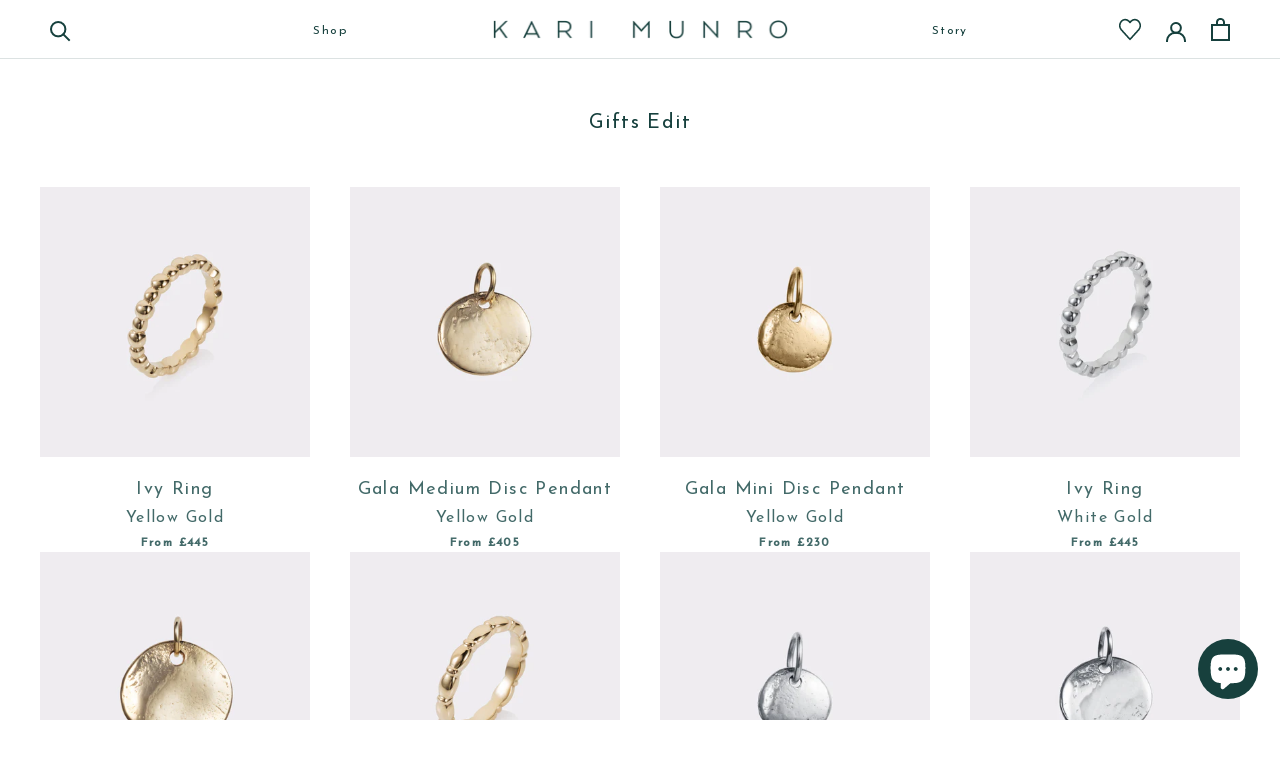

--- FILE ---
content_type: text/html; charset=utf-8
request_url: https://www.karimunro.com/collections/gifts-edit
body_size: 44254
content:
<!doctype html>

<html class="no-js" lang="en">
  <head>



    <!-- Google tag (gtag.js) -->
<script async src="https://www.googletagmanager.com/gtag/js?id=G-K86TWMFFW9"></script>
<script>
  window.dataLayer = window.dataLayer || [];
  function gtag(){dataLayer.push(arguments);}
  gtag('js', new Date());

  gtag('config', 'G-K86TWMFFW9');
</script>

    
    <meta charset="utf-8"> 
    <meta http-equiv="X-UA-Compatible" content="IE=edge,chrome=1">
    <meta name="viewport" content="width=device-width, initial-scale=1.0, height=device-height, minimum-scale=1.0, maximum-scale=1.0">
    <meta name="theme-color" content="">
<meta name="google-site-verification" content="MvYwZFnSPljpHnVowIFV2mBrMnKB00Nm4Btr33uGba8" />
    <title>
      Gifts Edit &ndash; Kari Munro
    </title><link rel="canonical" href="https://www.karimunro.com/collections/gifts-edit"><link rel="shortcut icon" href="//www.karimunro.com/cdn/shop/files/Assets_Beetle_-_Green_2_96x.jpg?v=1631879385" type="image/png"><meta property="og:type" content="website">
  <meta property="og:title" content="Gifts Edit">
  <meta property="og:image" content="http://www.karimunro.com/cdn/shop/products/Ivy-Ring-Yellow-Gold.jpg?v=1650904710">
  <meta property="og:image:secure_url" content="https://www.karimunro.com/cdn/shop/products/Ivy-Ring-Yellow-Gold.jpg?v=1650904710">
  <meta property="og:image:width" content="2362">
  <meta property="og:image:height" content="2362"><meta property="og:url" content="https://www.karimunro.com/collections/gifts-edit">
<meta property="og:site_name" content="Kari Munro"><meta name="twitter:card" content="summary"><meta name="twitter:title" content="Gifts Edit">
  <meta name="twitter:description" content="">
  <meta name="twitter:image" content="https://www.karimunro.com/cdn/shop/products/Ivy-Ring-Yellow-Gold_600x600_crop_center.jpg?v=1650904710">
    <style>
  @font-face {
  font-family: "Josefin Sans";
  font-weight: 400;
  font-style: normal;
  font-display: fallback;
  src: url("//www.karimunro.com/cdn/fonts/josefin_sans/josefinsans_n4.70f7efd699799949e6d9f99bc20843a2c86a2e0f.woff2") format("woff2"),
       url("//www.karimunro.com/cdn/fonts/josefin_sans/josefinsans_n4.35d308a1bdf56e5556bc2ac79702c721e4e2e983.woff") format("woff");
}

  @font-face {
  font-family: "Nunito Sans";
  font-weight: 400;
  font-style: normal;
  font-display: fallback;
  src: url("//www.karimunro.com/cdn/fonts/nunito_sans/nunitosans_n4.0276fe080df0ca4e6a22d9cb55aed3ed5ba6b1da.woff2") format("woff2"),
       url("//www.karimunro.com/cdn/fonts/nunito_sans/nunitosans_n4.b4964bee2f5e7fd9c3826447e73afe2baad607b7.woff") format("woff");
}


  @font-face {
  font-family: "Nunito Sans";
  font-weight: 700;
  font-style: normal;
  font-display: fallback;
  src: url("//www.karimunro.com/cdn/fonts/nunito_sans/nunitosans_n7.25d963ed46da26098ebeab731e90d8802d989fa5.woff2") format("woff2"),
       url("//www.karimunro.com/cdn/fonts/nunito_sans/nunitosans_n7.d32e3219b3d2ec82285d3027bd673efc61a996c8.woff") format("woff");
}

  @font-face {
  font-family: "Nunito Sans";
  font-weight: 400;
  font-style: italic;
  font-display: fallback;
  src: url("//www.karimunro.com/cdn/fonts/nunito_sans/nunitosans_i4.6e408730afac1484cf297c30b0e67c86d17fc586.woff2") format("woff2"),
       url("//www.karimunro.com/cdn/fonts/nunito_sans/nunitosans_i4.c9b6dcbfa43622b39a5990002775a8381942ae38.woff") format("woff");
}

  @font-face {
  font-family: "Nunito Sans";
  font-weight: 700;
  font-style: italic;
  font-display: fallback;
  src: url("//www.karimunro.com/cdn/fonts/nunito_sans/nunitosans_i7.8c1124729eec046a321e2424b2acf328c2c12139.woff2") format("woff2"),
       url("//www.karimunro.com/cdn/fonts/nunito_sans/nunitosans_i7.af4cda04357273e0996d21184432bcb14651a64d.woff") format("woff");
}


  @font-face {
  font-family: 'Blacker';
  font-style: normal;
  font-weight: 100;
    src: url('//www.karimunro.com/cdn/shop/t/8/assets/blacker-light.woff2?v=63806530699846534041668693866') format('woff2');
}


@font-face {
  font-family: 'Blacker';
  font-style: normal;
  font-weight: 400;
  src: url('//www.karimunro.com/cdn/shop/t/8/assets/blacker-regular.woff2?v=5592224014962443661668693866') format('woff2');
}
  
  :root {
    --heading-font-family : "Josefin Sans", sans-serif;
    --heading-font-weight : 400;
    --heading-font-style  : normal;

    --text-font-family : "Nunito Sans", sans-serif;
    --text-font-weight : 400;
    --text-font-style  : normal;

    --base-text-font-size   : 14px;
    --default-text-font-size: 14px;--background          : #ffffff;
    --background-rgb      : 255, 255, 255;
    --light-background    : #cdd6d5;
    --light-background-rgb: 205, 214, 213;
    --heading-color       : #16403d;
    --text-color          : #16403d;
    --text-color-rgb      : 22, 64, 61;
    --text-color-light    : #16403d;
    --text-color-light-rgb: 22, 64, 61;
    --link-color          : #16403d;
    --link-color-rgb      : 22, 64, 61;
    --border-color        : #16403d;
    --border-color-rgb    : 220, 226, 226;

    --button-background    : #16403d;
    --button-background-rgb: 22, 64, 61;
    --button-text-color    : #ffffff;

    --header-background       : #ffffff;
    --header-heading-color    : #16403d;
    --header-light-text-color : #696969;
    --header-border-color     : #dce2e2;

    --footer-background    : #96a8a7;
    --footer-text-color    : #17403e;
    --footer-heading-color : #17403e;
    --footer-border-color  : #839897;

    --navigation-background      : #cdd6d5;
    --navigation-background-rgb  : 205, 214, 213;
    --navigation-text-color      : #17403e;
    --navigation-text-color-light: rgba(23, 64, 62, 0.5);
    --navigation-border-color    : rgba(23, 64, 62, 0.25);

    --newsletter-popup-background     : #436a68;
    --newsletter-popup-text-color     : #ffffff;
    --newsletter-popup-text-color-rgb : 255, 255, 255;

    --secondary-elements-background       : #cdd6d5;
    --secondary-elements-background-rgb   : 205, 214, 213;
    --secondary-elements-text-color       : #16403d;
    --secondary-elements-text-color-light : rgba(22, 64, 61, 0.5);
    --secondary-elements-border-color     : rgba(22, 64, 61, 0.25);

    --product-sale-price-color    : #f94c43;
    --product-sale-price-color-rgb: 249, 76, 67;

    /* Shopify related variables */
    --payment-terms-background-color: #ffffff;

    /* Products */

    --horizontal-spacing-four-products-per-row: 60px;
        --horizontal-spacing-two-products-per-row : 60px;

    --vertical-spacing-four-products-per-row: 60px;
        --vertical-spacing-two-products-per-row : 75px;

    /* Animation */
    --drawer-transition-timing: cubic-bezier(0.645, 0.045, 0.355, 1);
    --header-base-height: 80px; /* We set a default for browsers that do not support CSS variables */

    /* Cursors */
    --cursor-zoom-in-svg    : url(//www.karimunro.com/cdn/shop/t/8/assets/cursor-zoom-in.svg?v=172259374013386710681668693866);
    --cursor-zoom-in-2x-svg : url(//www.karimunro.com/cdn/shop/t/8/assets/cursor-zoom-in-2x.svg?v=92630514882018357651668693866);
  }
</style>

<script>
  // IE11 does not have support for CSS variables, so we have to polyfill them
  if (!(((window || {}).CSS || {}).supports && window.CSS.supports('(--a: 0)'))) {
    const script = document.createElement('script');
    script.type = 'text/javascript';
    script.src = 'https://cdn.jsdelivr.net/npm/css-vars-ponyfill@2';
    script.onload = function() {
      cssVars({});
    };

    document.getElementsByTagName('head')[0].appendChild(script);
  }
</script>

    <script>window.performance && window.performance.mark && window.performance.mark('shopify.content_for_header.start');</script><meta name="facebook-domain-verification" content="m3djoeqqr8l203szpuozmke2bljuib">
<meta name="facebook-domain-verification" content="7216slksn4fjfvnsxdey9v0kpipz0h">
<meta id="shopify-digital-wallet" name="shopify-digital-wallet" content="/56875385027/digital_wallets/dialog">
<meta name="shopify-checkout-api-token" content="1cb4e40a99d6352752626d8851597fd2">
<link rel="alternate" type="application/atom+xml" title="Feed" href="/collections/gifts-edit.atom" />
<link rel="next" href="/collections/gifts-edit?page=2">
<link rel="alternate" type="application/json+oembed" href="https://www.karimunro.com/collections/gifts-edit.oembed">
<script async="async" src="/checkouts/internal/preloads.js?locale=en-GB"></script>
<link rel="preconnect" href="https://shop.app" crossorigin="anonymous">
<script async="async" src="https://shop.app/checkouts/internal/preloads.js?locale=en-GB&shop_id=56875385027" crossorigin="anonymous"></script>
<script id="apple-pay-shop-capabilities" type="application/json">{"shopId":56875385027,"countryCode":"GB","currencyCode":"GBP","merchantCapabilities":["supports3DS"],"merchantId":"gid:\/\/shopify\/Shop\/56875385027","merchantName":"Kari Munro","requiredBillingContactFields":["postalAddress","email"],"requiredShippingContactFields":["postalAddress","email"],"shippingType":"shipping","supportedNetworks":["visa","maestro","masterCard","amex","discover","elo"],"total":{"type":"pending","label":"Kari Munro","amount":"1.00"},"shopifyPaymentsEnabled":true,"supportsSubscriptions":true}</script>
<script id="shopify-features" type="application/json">{"accessToken":"1cb4e40a99d6352752626d8851597fd2","betas":["rich-media-storefront-analytics"],"domain":"www.karimunro.com","predictiveSearch":true,"shopId":56875385027,"locale":"en"}</script>
<script>var Shopify = Shopify || {};
Shopify.shop = "kari-munro.myshopify.com";
Shopify.locale = "en";
Shopify.currency = {"active":"GBP","rate":"1.0"};
Shopify.country = "GB";
Shopify.theme = {"name":"Homepage Image update | April","id":138024124738,"schema_name":"Prestige","schema_version":"4.14.4","theme_store_id":855,"role":"main"};
Shopify.theme.handle = "null";
Shopify.theme.style = {"id":null,"handle":null};
Shopify.cdnHost = "www.karimunro.com/cdn";
Shopify.routes = Shopify.routes || {};
Shopify.routes.root = "/";</script>
<script type="module">!function(o){(o.Shopify=o.Shopify||{}).modules=!0}(window);</script>
<script>!function(o){function n(){var o=[];function n(){o.push(Array.prototype.slice.apply(arguments))}return n.q=o,n}var t=o.Shopify=o.Shopify||{};t.loadFeatures=n(),t.autoloadFeatures=n()}(window);</script>
<script>
  window.ShopifyPay = window.ShopifyPay || {};
  window.ShopifyPay.apiHost = "shop.app\/pay";
  window.ShopifyPay.redirectState = null;
</script>
<script id="shop-js-analytics" type="application/json">{"pageType":"collection"}</script>
<script defer="defer" async type="module" src="//www.karimunro.com/cdn/shopifycloud/shop-js/modules/v2/client.init-shop-cart-sync_BT-GjEfc.en.esm.js"></script>
<script defer="defer" async type="module" src="//www.karimunro.com/cdn/shopifycloud/shop-js/modules/v2/chunk.common_D58fp_Oc.esm.js"></script>
<script defer="defer" async type="module" src="//www.karimunro.com/cdn/shopifycloud/shop-js/modules/v2/chunk.modal_xMitdFEc.esm.js"></script>
<script type="module">
  await import("//www.karimunro.com/cdn/shopifycloud/shop-js/modules/v2/client.init-shop-cart-sync_BT-GjEfc.en.esm.js");
await import("//www.karimunro.com/cdn/shopifycloud/shop-js/modules/v2/chunk.common_D58fp_Oc.esm.js");
await import("//www.karimunro.com/cdn/shopifycloud/shop-js/modules/v2/chunk.modal_xMitdFEc.esm.js");

  window.Shopify.SignInWithShop?.initShopCartSync?.({"fedCMEnabled":true,"windoidEnabled":true});

</script>
<script>
  window.Shopify = window.Shopify || {};
  if (!window.Shopify.featureAssets) window.Shopify.featureAssets = {};
  window.Shopify.featureAssets['shop-js'] = {"shop-cart-sync":["modules/v2/client.shop-cart-sync_DZOKe7Ll.en.esm.js","modules/v2/chunk.common_D58fp_Oc.esm.js","modules/v2/chunk.modal_xMitdFEc.esm.js"],"init-fed-cm":["modules/v2/client.init-fed-cm_B6oLuCjv.en.esm.js","modules/v2/chunk.common_D58fp_Oc.esm.js","modules/v2/chunk.modal_xMitdFEc.esm.js"],"shop-cash-offers":["modules/v2/client.shop-cash-offers_D2sdYoxE.en.esm.js","modules/v2/chunk.common_D58fp_Oc.esm.js","modules/v2/chunk.modal_xMitdFEc.esm.js"],"shop-login-button":["modules/v2/client.shop-login-button_QeVjl5Y3.en.esm.js","modules/v2/chunk.common_D58fp_Oc.esm.js","modules/v2/chunk.modal_xMitdFEc.esm.js"],"pay-button":["modules/v2/client.pay-button_DXTOsIq6.en.esm.js","modules/v2/chunk.common_D58fp_Oc.esm.js","modules/v2/chunk.modal_xMitdFEc.esm.js"],"shop-button":["modules/v2/client.shop-button_DQZHx9pm.en.esm.js","modules/v2/chunk.common_D58fp_Oc.esm.js","modules/v2/chunk.modal_xMitdFEc.esm.js"],"avatar":["modules/v2/client.avatar_BTnouDA3.en.esm.js"],"init-windoid":["modules/v2/client.init-windoid_CR1B-cfM.en.esm.js","modules/v2/chunk.common_D58fp_Oc.esm.js","modules/v2/chunk.modal_xMitdFEc.esm.js"],"init-shop-for-new-customer-accounts":["modules/v2/client.init-shop-for-new-customer-accounts_C_vY_xzh.en.esm.js","modules/v2/client.shop-login-button_QeVjl5Y3.en.esm.js","modules/v2/chunk.common_D58fp_Oc.esm.js","modules/v2/chunk.modal_xMitdFEc.esm.js"],"init-shop-email-lookup-coordinator":["modules/v2/client.init-shop-email-lookup-coordinator_BI7n9ZSv.en.esm.js","modules/v2/chunk.common_D58fp_Oc.esm.js","modules/v2/chunk.modal_xMitdFEc.esm.js"],"init-shop-cart-sync":["modules/v2/client.init-shop-cart-sync_BT-GjEfc.en.esm.js","modules/v2/chunk.common_D58fp_Oc.esm.js","modules/v2/chunk.modal_xMitdFEc.esm.js"],"shop-toast-manager":["modules/v2/client.shop-toast-manager_DiYdP3xc.en.esm.js","modules/v2/chunk.common_D58fp_Oc.esm.js","modules/v2/chunk.modal_xMitdFEc.esm.js"],"init-customer-accounts":["modules/v2/client.init-customer-accounts_D9ZNqS-Q.en.esm.js","modules/v2/client.shop-login-button_QeVjl5Y3.en.esm.js","modules/v2/chunk.common_D58fp_Oc.esm.js","modules/v2/chunk.modal_xMitdFEc.esm.js"],"init-customer-accounts-sign-up":["modules/v2/client.init-customer-accounts-sign-up_iGw4briv.en.esm.js","modules/v2/client.shop-login-button_QeVjl5Y3.en.esm.js","modules/v2/chunk.common_D58fp_Oc.esm.js","modules/v2/chunk.modal_xMitdFEc.esm.js"],"shop-follow-button":["modules/v2/client.shop-follow-button_CqMgW2wH.en.esm.js","modules/v2/chunk.common_D58fp_Oc.esm.js","modules/v2/chunk.modal_xMitdFEc.esm.js"],"checkout-modal":["modules/v2/client.checkout-modal_xHeaAweL.en.esm.js","modules/v2/chunk.common_D58fp_Oc.esm.js","modules/v2/chunk.modal_xMitdFEc.esm.js"],"shop-login":["modules/v2/client.shop-login_D91U-Q7h.en.esm.js","modules/v2/chunk.common_D58fp_Oc.esm.js","modules/v2/chunk.modal_xMitdFEc.esm.js"],"lead-capture":["modules/v2/client.lead-capture_BJmE1dJe.en.esm.js","modules/v2/chunk.common_D58fp_Oc.esm.js","modules/v2/chunk.modal_xMitdFEc.esm.js"],"payment-terms":["modules/v2/client.payment-terms_Ci9AEqFq.en.esm.js","modules/v2/chunk.common_D58fp_Oc.esm.js","modules/v2/chunk.modal_xMitdFEc.esm.js"]};
</script>
<script>(function() {
  var isLoaded = false;
  function asyncLoad() {
    if (isLoaded) return;
    isLoaded = true;
    var urls = ["https:\/\/instafeed.nfcube.com\/cdn\/bd92e27a1560c3046d1f3eb03d0fabde.js?shop=kari-munro.myshopify.com","\/\/cdn.shopify.com\/proxy\/b039a828fc41f75dcdbde0319db120c2bdfe2338c01ecbb78b961a1af84d2608\/storage.googleapis.com\/timesact-resources\/scripts\/timesactV3.js?shop=kari-munro.myshopify.com\u0026sp-cache-control=cHVibGljLCBtYXgtYWdlPTkwMA"];
    for (var i = 0; i < urls.length; i++) {
      var s = document.createElement('script');
      s.type = 'text/javascript';
      s.async = true;
      s.src = urls[i];
      var x = document.getElementsByTagName('script')[0];
      x.parentNode.insertBefore(s, x);
    }
  };
  if(window.attachEvent) {
    window.attachEvent('onload', asyncLoad);
  } else {
    window.addEventListener('load', asyncLoad, false);
  }
})();</script>
<script id="__st">var __st={"a":56875385027,"offset":0,"reqid":"23f9e69d-c114-44d2-aa08-3fec8fc72d6b-1769364865","pageurl":"www.karimunro.com\/collections\/gifts-edit","u":"beea9c37dbee","p":"collection","rtyp":"collection","rid":287372869827};</script>
<script>window.ShopifyPaypalV4VisibilityTracking = true;</script>
<script id="captcha-bootstrap">!function(){'use strict';const t='contact',e='account',n='new_comment',o=[[t,t],['blogs',n],['comments',n],[t,'customer']],c=[[e,'customer_login'],[e,'guest_login'],[e,'recover_customer_password'],[e,'create_customer']],r=t=>t.map((([t,e])=>`form[action*='/${t}']:not([data-nocaptcha='true']) input[name='form_type'][value='${e}']`)).join(','),a=t=>()=>t?[...document.querySelectorAll(t)].map((t=>t.form)):[];function s(){const t=[...o],e=r(t);return a(e)}const i='password',u='form_key',d=['recaptcha-v3-token','g-recaptcha-response','h-captcha-response',i],f=()=>{try{return window.sessionStorage}catch{return}},m='__shopify_v',_=t=>t.elements[u];function p(t,e,n=!1){try{const o=window.sessionStorage,c=JSON.parse(o.getItem(e)),{data:r}=function(t){const{data:e,action:n}=t;return t[m]||n?{data:e,action:n}:{data:t,action:n}}(c);for(const[e,n]of Object.entries(r))t.elements[e]&&(t.elements[e].value=n);n&&o.removeItem(e)}catch(o){console.error('form repopulation failed',{error:o})}}const l='form_type',E='cptcha';function T(t){t.dataset[E]=!0}const w=window,h=w.document,L='Shopify',v='ce_forms',y='captcha';let A=!1;((t,e)=>{const n=(g='f06e6c50-85a8-45c8-87d0-21a2b65856fe',I='https://cdn.shopify.com/shopifycloud/storefront-forms-hcaptcha/ce_storefront_forms_captcha_hcaptcha.v1.5.2.iife.js',D={infoText:'Protected by hCaptcha',privacyText:'Privacy',termsText:'Terms'},(t,e,n)=>{const o=w[L][v],c=o.bindForm;if(c)return c(t,g,e,D).then(n);var r;o.q.push([[t,g,e,D],n]),r=I,A||(h.body.append(Object.assign(h.createElement('script'),{id:'captcha-provider',async:!0,src:r})),A=!0)});var g,I,D;w[L]=w[L]||{},w[L][v]=w[L][v]||{},w[L][v].q=[],w[L][y]=w[L][y]||{},w[L][y].protect=function(t,e){n(t,void 0,e),T(t)},Object.freeze(w[L][y]),function(t,e,n,w,h,L){const[v,y,A,g]=function(t,e,n){const i=e?o:[],u=t?c:[],d=[...i,...u],f=r(d),m=r(i),_=r(d.filter((([t,e])=>n.includes(e))));return[a(f),a(m),a(_),s()]}(w,h,L),I=t=>{const e=t.target;return e instanceof HTMLFormElement?e:e&&e.form},D=t=>v().includes(t);t.addEventListener('submit',(t=>{const e=I(t);if(!e)return;const n=D(e)&&!e.dataset.hcaptchaBound&&!e.dataset.recaptchaBound,o=_(e),c=g().includes(e)&&(!o||!o.value);(n||c)&&t.preventDefault(),c&&!n&&(function(t){try{if(!f())return;!function(t){const e=f();if(!e)return;const n=_(t);if(!n)return;const o=n.value;o&&e.removeItem(o)}(t);const e=Array.from(Array(32),(()=>Math.random().toString(36)[2])).join('');!function(t,e){_(t)||t.append(Object.assign(document.createElement('input'),{type:'hidden',name:u})),t.elements[u].value=e}(t,e),function(t,e){const n=f();if(!n)return;const o=[...t.querySelectorAll(`input[type='${i}']`)].map((({name:t})=>t)),c=[...d,...o],r={};for(const[a,s]of new FormData(t).entries())c.includes(a)||(r[a]=s);n.setItem(e,JSON.stringify({[m]:1,action:t.action,data:r}))}(t,e)}catch(e){console.error('failed to persist form',e)}}(e),e.submit())}));const S=(t,e)=>{t&&!t.dataset[E]&&(n(t,e.some((e=>e===t))),T(t))};for(const o of['focusin','change'])t.addEventListener(o,(t=>{const e=I(t);D(e)&&S(e,y())}));const B=e.get('form_key'),M=e.get(l),P=B&&M;t.addEventListener('DOMContentLoaded',(()=>{const t=y();if(P)for(const e of t)e.elements[l].value===M&&p(e,B);[...new Set([...A(),...v().filter((t=>'true'===t.dataset.shopifyCaptcha))])].forEach((e=>S(e,t)))}))}(h,new URLSearchParams(w.location.search),n,t,e,['guest_login'])})(!0,!0)}();</script>
<script integrity="sha256-4kQ18oKyAcykRKYeNunJcIwy7WH5gtpwJnB7kiuLZ1E=" data-source-attribution="shopify.loadfeatures" defer="defer" src="//www.karimunro.com/cdn/shopifycloud/storefront/assets/storefront/load_feature-a0a9edcb.js" crossorigin="anonymous"></script>
<script crossorigin="anonymous" defer="defer" src="//www.karimunro.com/cdn/shopifycloud/storefront/assets/shopify_pay/storefront-65b4c6d7.js?v=20250812"></script>
<script data-source-attribution="shopify.dynamic_checkout.dynamic.init">var Shopify=Shopify||{};Shopify.PaymentButton=Shopify.PaymentButton||{isStorefrontPortableWallets:!0,init:function(){window.Shopify.PaymentButton.init=function(){};var t=document.createElement("script");t.src="https://www.karimunro.com/cdn/shopifycloud/portable-wallets/latest/portable-wallets.en.js",t.type="module",document.head.appendChild(t)}};
</script>
<script data-source-attribution="shopify.dynamic_checkout.buyer_consent">
  function portableWalletsHideBuyerConsent(e){var t=document.getElementById("shopify-buyer-consent"),n=document.getElementById("shopify-subscription-policy-button");t&&n&&(t.classList.add("hidden"),t.setAttribute("aria-hidden","true"),n.removeEventListener("click",e))}function portableWalletsShowBuyerConsent(e){var t=document.getElementById("shopify-buyer-consent"),n=document.getElementById("shopify-subscription-policy-button");t&&n&&(t.classList.remove("hidden"),t.removeAttribute("aria-hidden"),n.addEventListener("click",e))}window.Shopify?.PaymentButton&&(window.Shopify.PaymentButton.hideBuyerConsent=portableWalletsHideBuyerConsent,window.Shopify.PaymentButton.showBuyerConsent=portableWalletsShowBuyerConsent);
</script>
<script data-source-attribution="shopify.dynamic_checkout.cart.bootstrap">document.addEventListener("DOMContentLoaded",(function(){function t(){return document.querySelector("shopify-accelerated-checkout-cart, shopify-accelerated-checkout")}if(t())Shopify.PaymentButton.init();else{new MutationObserver((function(e,n){t()&&(Shopify.PaymentButton.init(),n.disconnect())})).observe(document.body,{childList:!0,subtree:!0})}}));
</script>
<link id="shopify-accelerated-checkout-styles" rel="stylesheet" media="screen" href="https://www.karimunro.com/cdn/shopifycloud/portable-wallets/latest/accelerated-checkout-backwards-compat.css" crossorigin="anonymous">
<style id="shopify-accelerated-checkout-cart">
        #shopify-buyer-consent {
  margin-top: 1em;
  display: inline-block;
  width: 100%;
}

#shopify-buyer-consent.hidden {
  display: none;
}

#shopify-subscription-policy-button {
  background: none;
  border: none;
  padding: 0;
  text-decoration: underline;
  font-size: inherit;
  cursor: pointer;
}

#shopify-subscription-policy-button::before {
  box-shadow: none;
}

      </style>

<script>window.performance && window.performance.mark && window.performance.mark('shopify.content_for_header.end');</script>

    <link rel="stylesheet" href="//www.karimunro.com/cdn/shop/t/8/assets/theme.css?v=140891643842835160561668693866">

    <link rel="stylesheet" href="//www.karimunro.com/cdn/shop/t/8/assets/custom.scss.css?v=24434866515402921081668693866">
    
    <script>// This allows to expose several variables to the global scope, to be used in scripts
      window.theme = {
        pageType: "collection",
        moneyFormat: "£{{amount}}",
        moneyWithCurrencyFormat: "£{{amount}} GBP",
        productImageSize: "natural",
        searchMode: "product,article",
        showPageTransition: false,
        showElementStaggering: true,
        showImageZooming: true
      };

      window.routes = {
        rootUrl: "\/",
        rootUrlWithoutSlash: '',
        cartUrl: "\/cart",
        cartAddUrl: "\/cart\/add",
        cartChangeUrl: "\/cart\/change",
        searchUrl: "\/search",
        productRecommendationsUrl: "\/recommendations\/products"
      };

      window.languages = {
        cartAddNote: "Add Order Note",
        cartEditNote: "Edit Order Note",
        productImageLoadingError: "This image could not be loaded. Please try to reload the page.",
        productFormAddToCart: "Add to cart",
        productFormUnavailable: "Unavailable",
        productFormSoldOut: "Sold Out",
        shippingEstimatorOneResult: "1 option available:",
        shippingEstimatorMoreResults: "{{count}} options available:",
        shippingEstimatorNoResults: "No shipping could be found"
      };

      window.lazySizesConfig = {
        loadHidden: false,
        hFac: 0.5,
        expFactor: 2,
        ricTimeout: 150,
        lazyClass: 'Image--lazyLoad',
        loadingClass: 'Image--lazyLoading',
        loadedClass: 'Image--lazyLoaded'
      };

      document.documentElement.className = document.documentElement.className.replace('no-js', 'js');
      document.documentElement.style.setProperty('--window-height', window.innerHeight + 'px');

      // We do a quick detection of some features (we could use Modernizr but for so little...)
      (function() {
        document.documentElement.className += ((window.CSS && window.CSS.supports('(position: sticky) or (position: -webkit-sticky)')) ? ' supports-sticky' : ' no-supports-sticky');
        document.documentElement.className += (window.matchMedia('(-moz-touch-enabled: 1), (hover: none)')).matches ? ' no-supports-hover' : ' supports-hover';
      }());
    </script>

    <script src="//www.karimunro.com/cdn/shop/t/8/assets/lazysizes.min.js?v=174358363404432586981668693866" async></script><script src="https://polyfill-fastly.net/v3/polyfill.min.js?unknown=polyfill&features=fetch,Element.prototype.closest,Element.prototype.remove,Element.prototype.classList,Array.prototype.includes,Array.prototype.fill,Object.assign,CustomEvent,IntersectionObserver,IntersectionObserverEntry,URL" defer></script>
    <script src="//www.karimunro.com/cdn/shop/t/8/assets/libs.min.js?v=26178543184394469741668693866" defer></script>
    <script src="https://cdnjs.cloudflare.com/ajax/libs/jquery/3.6.0/jquery.min.js" integrity="sha512-894YE6QWD5I59HgZOGReFYm4dnWc1Qt5NtvYSaNcOP+u1T9qYdvdihz0PPSiiqn/+/3e7Jo4EaG7TubfWGUrMQ==" crossorigin="anonymous" referrerpolicy="no-referrer"></script>
    <script src="//www.karimunro.com/cdn/shop/t/8/assets/theme.js?v=60739009237376648631668693866" defer></script>
    <script src="//www.karimunro.com/cdn/shop/t/8/assets/custom.js?v=183944157590872491501668693866" defer></script>

    <script>
      (function () {
        window.onpageshow = function() {
          if (window.theme.showPageTransition) {
            var pageTransition = document.querySelector('.PageTransition');

            if (pageTransition) {
              pageTransition.style.visibility = 'visible';
              pageTransition.style.opacity = '0';
            }
          }

          // When the page is loaded from the cache, we have to reload the cart content
          document.documentElement.dispatchEvent(new CustomEvent('cart:refresh', {
            bubbles: true
          }));
        };
      })();
    </script>

    


  <script type="application/ld+json">
  {
    "@context": "http://schema.org",
    "@type": "BreadcrumbList",
  "itemListElement": [{
      "@type": "ListItem",
      "position": 1,
      "name": "Translation missing: en.general.breadcrumb.home",
      "item": "https://www.karimunro.com"
    },{
          "@type": "ListItem",
          "position": 2,
          "name": "Gifts Edit",
          "item": "https://www.karimunro.com/collections/gifts-edit"
        }]
  }
  </script>


    <!-- Hotjar Tracking Code for Kari Munro -->
<script>
    (function(h,o,t,j,a,r){
        h.hj=h.hj||function(){(h.hj.q=h.hj.q||[]).push(arguments)};
        h._hjSettings={hjid:3316269,hjsv:6};
        a=o.getElementsByTagName('head')[0];
        r=o.createElement('script');r.async=1;
        r.src=t+h._hjSettings.hjid+j+h._hjSettings.hjsv;
        a.appendChild(r);
    })(window,document,'https://static.hotjar.com/c/hotjar-','.js?sv=');
</script>
<!-- BEGIN app block: shopify://apps/klaviyo-email-marketing-sms/blocks/klaviyo-onsite-embed/2632fe16-c075-4321-a88b-50b567f42507 -->












  <script async src="https://static.klaviyo.com/onsite/js/Raq7mp/klaviyo.js?company_id=Raq7mp"></script>
  <script>!function(){if(!window.klaviyo){window._klOnsite=window._klOnsite||[];try{window.klaviyo=new Proxy({},{get:function(n,i){return"push"===i?function(){var n;(n=window._klOnsite).push.apply(n,arguments)}:function(){for(var n=arguments.length,o=new Array(n),w=0;w<n;w++)o[w]=arguments[w];var t="function"==typeof o[o.length-1]?o.pop():void 0,e=new Promise((function(n){window._klOnsite.push([i].concat(o,[function(i){t&&t(i),n(i)}]))}));return e}}})}catch(n){window.klaviyo=window.klaviyo||[],window.klaviyo.push=function(){var n;(n=window._klOnsite).push.apply(n,arguments)}}}}();</script>

  




  <script>
    window.klaviyoReviewsProductDesignMode = false
  </script>







<!-- END app block --><script src="https://cdn.shopify.com/extensions/e8878072-2f6b-4e89-8082-94b04320908d/inbox-1254/assets/inbox-chat-loader.js" type="text/javascript" defer="defer"></script>
<link href="https://monorail-edge.shopifysvc.com" rel="dns-prefetch">
<script>(function(){if ("sendBeacon" in navigator && "performance" in window) {try {var session_token_from_headers = performance.getEntriesByType('navigation')[0].serverTiming.find(x => x.name == '_s').description;} catch {var session_token_from_headers = undefined;}var session_cookie_matches = document.cookie.match(/_shopify_s=([^;]*)/);var session_token_from_cookie = session_cookie_matches && session_cookie_matches.length === 2 ? session_cookie_matches[1] : "";var session_token = session_token_from_headers || session_token_from_cookie || "";function handle_abandonment_event(e) {var entries = performance.getEntries().filter(function(entry) {return /monorail-edge.shopifysvc.com/.test(entry.name);});if (!window.abandonment_tracked && entries.length === 0) {window.abandonment_tracked = true;var currentMs = Date.now();var navigation_start = performance.timing.navigationStart;var payload = {shop_id: 56875385027,url: window.location.href,navigation_start,duration: currentMs - navigation_start,session_token,page_type: "collection"};window.navigator.sendBeacon("https://monorail-edge.shopifysvc.com/v1/produce", JSON.stringify({schema_id: "online_store_buyer_site_abandonment/1.1",payload: payload,metadata: {event_created_at_ms: currentMs,event_sent_at_ms: currentMs}}));}}window.addEventListener('pagehide', handle_abandonment_event);}}());</script>
<script id="web-pixels-manager-setup">(function e(e,d,r,n,o){if(void 0===o&&(o={}),!Boolean(null===(a=null===(i=window.Shopify)||void 0===i?void 0:i.analytics)||void 0===a?void 0:a.replayQueue)){var i,a;window.Shopify=window.Shopify||{};var t=window.Shopify;t.analytics=t.analytics||{};var s=t.analytics;s.replayQueue=[],s.publish=function(e,d,r){return s.replayQueue.push([e,d,r]),!0};try{self.performance.mark("wpm:start")}catch(e){}var l=function(){var e={modern:/Edge?\/(1{2}[4-9]|1[2-9]\d|[2-9]\d{2}|\d{4,})\.\d+(\.\d+|)|Firefox\/(1{2}[4-9]|1[2-9]\d|[2-9]\d{2}|\d{4,})\.\d+(\.\d+|)|Chrom(ium|e)\/(9{2}|\d{3,})\.\d+(\.\d+|)|(Maci|X1{2}).+ Version\/(15\.\d+|(1[6-9]|[2-9]\d|\d{3,})\.\d+)([,.]\d+|)( \(\w+\)|)( Mobile\/\w+|) Safari\/|Chrome.+OPR\/(9{2}|\d{3,})\.\d+\.\d+|(CPU[ +]OS|iPhone[ +]OS|CPU[ +]iPhone|CPU IPhone OS|CPU iPad OS)[ +]+(15[._]\d+|(1[6-9]|[2-9]\d|\d{3,})[._]\d+)([._]\d+|)|Android:?[ /-](13[3-9]|1[4-9]\d|[2-9]\d{2}|\d{4,})(\.\d+|)(\.\d+|)|Android.+Firefox\/(13[5-9]|1[4-9]\d|[2-9]\d{2}|\d{4,})\.\d+(\.\d+|)|Android.+Chrom(ium|e)\/(13[3-9]|1[4-9]\d|[2-9]\d{2}|\d{4,})\.\d+(\.\d+|)|SamsungBrowser\/([2-9]\d|\d{3,})\.\d+/,legacy:/Edge?\/(1[6-9]|[2-9]\d|\d{3,})\.\d+(\.\d+|)|Firefox\/(5[4-9]|[6-9]\d|\d{3,})\.\d+(\.\d+|)|Chrom(ium|e)\/(5[1-9]|[6-9]\d|\d{3,})\.\d+(\.\d+|)([\d.]+$|.*Safari\/(?![\d.]+ Edge\/[\d.]+$))|(Maci|X1{2}).+ Version\/(10\.\d+|(1[1-9]|[2-9]\d|\d{3,})\.\d+)([,.]\d+|)( \(\w+\)|)( Mobile\/\w+|) Safari\/|Chrome.+OPR\/(3[89]|[4-9]\d|\d{3,})\.\d+\.\d+|(CPU[ +]OS|iPhone[ +]OS|CPU[ +]iPhone|CPU IPhone OS|CPU iPad OS)[ +]+(10[._]\d+|(1[1-9]|[2-9]\d|\d{3,})[._]\d+)([._]\d+|)|Android:?[ /-](13[3-9]|1[4-9]\d|[2-9]\d{2}|\d{4,})(\.\d+|)(\.\d+|)|Mobile Safari.+OPR\/([89]\d|\d{3,})\.\d+\.\d+|Android.+Firefox\/(13[5-9]|1[4-9]\d|[2-9]\d{2}|\d{4,})\.\d+(\.\d+|)|Android.+Chrom(ium|e)\/(13[3-9]|1[4-9]\d|[2-9]\d{2}|\d{4,})\.\d+(\.\d+|)|Android.+(UC? ?Browser|UCWEB|U3)[ /]?(15\.([5-9]|\d{2,})|(1[6-9]|[2-9]\d|\d{3,})\.\d+)\.\d+|SamsungBrowser\/(5\.\d+|([6-9]|\d{2,})\.\d+)|Android.+MQ{2}Browser\/(14(\.(9|\d{2,})|)|(1[5-9]|[2-9]\d|\d{3,})(\.\d+|))(\.\d+|)|K[Aa][Ii]OS\/(3\.\d+|([4-9]|\d{2,})\.\d+)(\.\d+|)/},d=e.modern,r=e.legacy,n=navigator.userAgent;return n.match(d)?"modern":n.match(r)?"legacy":"unknown"}(),u="modern"===l?"modern":"legacy",c=(null!=n?n:{modern:"",legacy:""})[u],f=function(e){return[e.baseUrl,"/wpm","/b",e.hashVersion,"modern"===e.buildTarget?"m":"l",".js"].join("")}({baseUrl:d,hashVersion:r,buildTarget:u}),m=function(e){var d=e.version,r=e.bundleTarget,n=e.surface,o=e.pageUrl,i=e.monorailEndpoint;return{emit:function(e){var a=e.status,t=e.errorMsg,s=(new Date).getTime(),l=JSON.stringify({metadata:{event_sent_at_ms:s},events:[{schema_id:"web_pixels_manager_load/3.1",payload:{version:d,bundle_target:r,page_url:o,status:a,surface:n,error_msg:t},metadata:{event_created_at_ms:s}}]});if(!i)return console&&console.warn&&console.warn("[Web Pixels Manager] No Monorail endpoint provided, skipping logging."),!1;try{return self.navigator.sendBeacon.bind(self.navigator)(i,l)}catch(e){}var u=new XMLHttpRequest;try{return u.open("POST",i,!0),u.setRequestHeader("Content-Type","text/plain"),u.send(l),!0}catch(e){return console&&console.warn&&console.warn("[Web Pixels Manager] Got an unhandled error while logging to Monorail."),!1}}}}({version:r,bundleTarget:l,surface:e.surface,pageUrl:self.location.href,monorailEndpoint:e.monorailEndpoint});try{o.browserTarget=l,function(e){var d=e.src,r=e.async,n=void 0===r||r,o=e.onload,i=e.onerror,a=e.sri,t=e.scriptDataAttributes,s=void 0===t?{}:t,l=document.createElement("script"),u=document.querySelector("head"),c=document.querySelector("body");if(l.async=n,l.src=d,a&&(l.integrity=a,l.crossOrigin="anonymous"),s)for(var f in s)if(Object.prototype.hasOwnProperty.call(s,f))try{l.dataset[f]=s[f]}catch(e){}if(o&&l.addEventListener("load",o),i&&l.addEventListener("error",i),u)u.appendChild(l);else{if(!c)throw new Error("Did not find a head or body element to append the script");c.appendChild(l)}}({src:f,async:!0,onload:function(){if(!function(){var e,d;return Boolean(null===(d=null===(e=window.Shopify)||void 0===e?void 0:e.analytics)||void 0===d?void 0:d.initialized)}()){var d=window.webPixelsManager.init(e)||void 0;if(d){var r=window.Shopify.analytics;r.replayQueue.forEach((function(e){var r=e[0],n=e[1],o=e[2];d.publishCustomEvent(r,n,o)})),r.replayQueue=[],r.publish=d.publishCustomEvent,r.visitor=d.visitor,r.initialized=!0}}},onerror:function(){return m.emit({status:"failed",errorMsg:"".concat(f," has failed to load")})},sri:function(e){var d=/^sha384-[A-Za-z0-9+/=]+$/;return"string"==typeof e&&d.test(e)}(c)?c:"",scriptDataAttributes:o}),m.emit({status:"loading"})}catch(e){m.emit({status:"failed",errorMsg:(null==e?void 0:e.message)||"Unknown error"})}}})({shopId: 56875385027,storefrontBaseUrl: "https://www.karimunro.com",extensionsBaseUrl: "https://extensions.shopifycdn.com/cdn/shopifycloud/web-pixels-manager",monorailEndpoint: "https://monorail-edge.shopifysvc.com/unstable/produce_batch",surface: "storefront-renderer",enabledBetaFlags: ["2dca8a86"],webPixelsConfigList: [{"id":"2306638202","configuration":"{\"accountID\":\"Raq7mp\",\"webPixelConfig\":\"eyJlbmFibGVBZGRlZFRvQ2FydEV2ZW50cyI6IHRydWV9\"}","eventPayloadVersion":"v1","runtimeContext":"STRICT","scriptVersion":"524f6c1ee37bacdca7657a665bdca589","type":"APP","apiClientId":123074,"privacyPurposes":["ANALYTICS","MARKETING"],"dataSharingAdjustments":{"protectedCustomerApprovalScopes":["read_customer_address","read_customer_email","read_customer_name","read_customer_personal_data","read_customer_phone"]}},{"id":"902955386","configuration":"{\"config\":\"{\\\"pixel_id\\\":\\\"G-Z3FXPFQT0C\\\",\\\"gtag_events\\\":[{\\\"type\\\":\\\"purchase\\\",\\\"action_label\\\":\\\"G-Z3FXPFQT0C\\\"},{\\\"type\\\":\\\"page_view\\\",\\\"action_label\\\":\\\"G-Z3FXPFQT0C\\\"},{\\\"type\\\":\\\"view_item\\\",\\\"action_label\\\":\\\"G-Z3FXPFQT0C\\\"},{\\\"type\\\":\\\"search\\\",\\\"action_label\\\":\\\"G-Z3FXPFQT0C\\\"},{\\\"type\\\":\\\"add_to_cart\\\",\\\"action_label\\\":\\\"G-Z3FXPFQT0C\\\"},{\\\"type\\\":\\\"begin_checkout\\\",\\\"action_label\\\":\\\"G-Z3FXPFQT0C\\\"},{\\\"type\\\":\\\"add_payment_info\\\",\\\"action_label\\\":\\\"G-Z3FXPFQT0C\\\"}],\\\"enable_monitoring_mode\\\":false}\"}","eventPayloadVersion":"v1","runtimeContext":"OPEN","scriptVersion":"b2a88bafab3e21179ed38636efcd8a93","type":"APP","apiClientId":1780363,"privacyPurposes":[],"dataSharingAdjustments":{"protectedCustomerApprovalScopes":["read_customer_address","read_customer_email","read_customer_name","read_customer_personal_data","read_customer_phone"]}},{"id":"341705026","configuration":"{\"pixel_id\":\"3168060890115163\",\"pixel_type\":\"facebook_pixel\",\"metaapp_system_user_token\":\"-\"}","eventPayloadVersion":"v1","runtimeContext":"OPEN","scriptVersion":"ca16bc87fe92b6042fbaa3acc2fbdaa6","type":"APP","apiClientId":2329312,"privacyPurposes":["ANALYTICS","MARKETING","SALE_OF_DATA"],"dataSharingAdjustments":{"protectedCustomerApprovalScopes":["read_customer_address","read_customer_email","read_customer_name","read_customer_personal_data","read_customer_phone"]}},{"id":"166625602","configuration":"{\"tagID\":\"2612903119804\"}","eventPayloadVersion":"v1","runtimeContext":"STRICT","scriptVersion":"18031546ee651571ed29edbe71a3550b","type":"APP","apiClientId":3009811,"privacyPurposes":["ANALYTICS","MARKETING","SALE_OF_DATA"],"dataSharingAdjustments":{"protectedCustomerApprovalScopes":["read_customer_address","read_customer_email","read_customer_name","read_customer_personal_data","read_customer_phone"]}},{"id":"shopify-app-pixel","configuration":"{}","eventPayloadVersion":"v1","runtimeContext":"STRICT","scriptVersion":"0450","apiClientId":"shopify-pixel","type":"APP","privacyPurposes":["ANALYTICS","MARKETING"]},{"id":"shopify-custom-pixel","eventPayloadVersion":"v1","runtimeContext":"LAX","scriptVersion":"0450","apiClientId":"shopify-pixel","type":"CUSTOM","privacyPurposes":["ANALYTICS","MARKETING"]}],isMerchantRequest: false,initData: {"shop":{"name":"Kari Munro","paymentSettings":{"currencyCode":"GBP"},"myshopifyDomain":"kari-munro.myshopify.com","countryCode":"GB","storefrontUrl":"https:\/\/www.karimunro.com"},"customer":null,"cart":null,"checkout":null,"productVariants":[],"purchasingCompany":null},},"https://www.karimunro.com/cdn","fcfee988w5aeb613cpc8e4bc33m6693e112",{"modern":"","legacy":""},{"shopId":"56875385027","storefrontBaseUrl":"https:\/\/www.karimunro.com","extensionBaseUrl":"https:\/\/extensions.shopifycdn.com\/cdn\/shopifycloud\/web-pixels-manager","surface":"storefront-renderer","enabledBetaFlags":"[\"2dca8a86\"]","isMerchantRequest":"false","hashVersion":"fcfee988w5aeb613cpc8e4bc33m6693e112","publish":"custom","events":"[[\"page_viewed\",{}],[\"collection_viewed\",{\"collection\":{\"id\":\"287372869827\",\"title\":\"Gifts Edit\",\"productVariants\":[{\"price\":{\"amount\":445.0,\"currencyCode\":\"GBP\"},\"product\":{\"title\":\"Ivy Ring\",\"vendor\":\"Kari Munro\",\"id\":\"6758696976579\",\"untranslatedTitle\":\"Ivy Ring\",\"url\":\"\/products\/yellow-gold-ivy-ring\",\"type\":\"Rings\"},\"id\":\"45491317408066\",\"image\":{\"src\":\"\/\/www.karimunro.com\/cdn\/shop\/products\/Ivy-Ring-Yellow-Gold.jpg?v=1650904710\"},\"sku\":\"\",\"title\":\"H \/ 9ct\",\"untranslatedTitle\":\"H \/ 9ct\"},{\"price\":{\"amount\":405.0,\"currencyCode\":\"GBP\"},\"product\":{\"title\":\"Gala Medium Disc Pendant\",\"vendor\":\"Kari Munro\",\"id\":\"6758698516675\",\"untranslatedTitle\":\"Gala Medium Disc Pendant\",\"url\":\"\/products\/yellow-gold-gala-medium-pendant\",\"type\":\"Pendant\"},\"id\":\"41040146104515\",\"image\":{\"src\":\"\/\/www.karimunro.com\/cdn\/shop\/products\/9YGGalaDiscMedium.jpg?v=1658489631\"},\"sku\":\"TEST_48\",\"title\":\"15mm dia \/ 9ct\",\"untranslatedTitle\":\"15mm dia \/ 9ct\"},{\"price\":{\"amount\":230.0,\"currencyCode\":\"GBP\"},\"product\":{\"title\":\"Gala Mini Disc Pendant\",\"vendor\":\"Kari Munro\",\"id\":\"6758695895235\",\"untranslatedTitle\":\"Gala Mini Disc Pendant\",\"url\":\"\/products\/yellow-gold-gala-mini-disc-pendant\",\"type\":\"Pendant\"},\"id\":\"41040193814723\",\"image\":{\"src\":\"\/\/www.karimunro.com\/cdn\/shop\/products\/9YGGalaDiscMini.jpg?v=1658489697\"},\"sku\":\"TEST_5\",\"title\":\"10mm dia \/ 9ct\",\"untranslatedTitle\":\"10mm dia \/ 9ct\"},{\"price\":{\"amount\":445.0,\"currencyCode\":\"GBP\"},\"product\":{\"title\":\"Ivy Ring\",\"vendor\":\"Kari Munro\",\"id\":\"6758696681667\",\"untranslatedTitle\":\"Ivy Ring\",\"url\":\"\/products\/white-gold-ivy-ring\",\"type\":\"Rings\"},\"id\":\"45491310821698\",\"image\":{\"src\":\"\/\/www.karimunro.com\/cdn\/shop\/products\/Ivy-Ring-White-Gold.jpg?v=1650905060\"},\"sku\":\"\",\"title\":\"H \/ 9ct\",\"untranslatedTitle\":\"H \/ 9ct\"},{\"price\":{\"amount\":700.0,\"currencyCode\":\"GBP\"},\"product\":{\"title\":\"Gala Large Disc Pendant\",\"vendor\":\"Kari Munro\",\"id\":\"6758698778819\",\"untranslatedTitle\":\"Gala Large Disc Pendant\",\"url\":\"\/products\/yellow-gold-gala-large-disc-pendant\",\"type\":\"Pendant\"},\"id\":\"41040063758531\",\"image\":{\"src\":\"\/\/www.karimunro.com\/cdn\/shop\/products\/9YGGalaDiscLarge.jpg?v=1658489533\"},\"sku\":\"TEST_52\",\"title\":\"20mm dia \/ 9ct\",\"untranslatedTitle\":\"20mm dia \/ 9ct\"},{\"price\":{\"amount\":445.0,\"currencyCode\":\"GBP\"},\"product\":{\"title\":\"Jessie Ring\",\"vendor\":\"Kari Munro\",\"id\":\"6758697566403\",\"untranslatedTitle\":\"Jessie Ring\",\"url\":\"\/products\/yellow-gold-jessie-ring\",\"type\":\"Rings\"},\"id\":\"45491326124354\",\"image\":{\"src\":\"\/\/www.karimunro.com\/cdn\/shop\/products\/Jessie-Ring-Yellow-Gold.jpg?v=1650904649\"},\"sku\":\"\",\"title\":\"H \/ 9ct\",\"untranslatedTitle\":\"H \/ 9ct\"},{\"price\":{\"amount\":90.0,\"currencyCode\":\"GBP\"},\"product\":{\"title\":\"Gala Mini Disc Pendant\",\"vendor\":\"Kari Munro\",\"id\":\"6765973766339\",\"untranslatedTitle\":\"Gala Mini Disc Pendant\",\"url\":\"\/products\/sterling-silver-gala-mini-disc-pendant\",\"type\":\"Pendant\"},\"id\":\"41040197517507\",\"image\":{\"src\":\"\/\/www.karimunro.com\/cdn\/shop\/products\/AGGalaDiscMini.jpg?v=1658489708\"},\"sku\":\"TEST_6\",\"title\":\"10mm dia\",\"untranslatedTitle\":\"10mm dia\"},{\"price\":{\"amount\":175.0,\"currencyCode\":\"GBP\"},\"product\":{\"title\":\"Gala Medium Disc Pendant\",\"vendor\":\"Kari Munro\",\"id\":\"6758698582211\",\"untranslatedTitle\":\"Gala Medium Disc Pendant\",\"url\":\"\/products\/sterling-silver-gala-medium-pendant\",\"type\":\"Pendant\"},\"id\":\"41040152330435\",\"image\":{\"src\":\"\/\/www.karimunro.com\/cdn\/shop\/products\/AGGalaDiscMedium.jpg?v=1658489647\"},\"sku\":\"TEST_49\",\"title\":\"15mm dia\",\"untranslatedTitle\":\"15mm dia\"},{\"price\":{\"amount\":230.0,\"currencyCode\":\"GBP\"},\"product\":{\"title\":\"Gala Mini Disc Pendant\",\"vendor\":\"Kari Munro\",\"id\":\"6758695829699\",\"untranslatedTitle\":\"Gala Mini Disc Pendant\",\"url\":\"\/products\/rose-gold-gala-mini-disc-pendant\",\"type\":\"Pendant\"},\"id\":\"41040183918787\",\"image\":{\"src\":\"\/\/www.karimunro.com\/cdn\/shop\/products\/9RGGalaDiscMini.jpg?v=1658489682\"},\"sku\":\"TEST_4\",\"title\":\"10mm dia \/ 9ct\",\"untranslatedTitle\":\"10mm dia \/ 9ct\"},{\"price\":{\"amount\":230.0,\"currencyCode\":\"GBP\"},\"product\":{\"title\":\"Gala Mini Disc Pendant\",\"vendor\":\"Kari Munro\",\"id\":\"6758695764163\",\"untranslatedTitle\":\"Gala Mini Disc Pendant\",\"url\":\"\/products\/white-gold-gala-mini-disc-pendant\",\"type\":\"Pendant\"},\"id\":\"41040173039811\",\"image\":{\"src\":\"\/\/www.karimunro.com\/cdn\/shop\/products\/9WGGalaDiscMini.jpg?v=1658489666\"},\"sku\":\"TEST_3\",\"title\":\"10mm dia \/ 9ct\",\"untranslatedTitle\":\"10mm dia \/ 9ct\"},{\"price\":{\"amount\":175.0,\"currencyCode\":\"GBP\"},\"product\":{\"title\":\"Ivy Ring\",\"vendor\":\"Kari Munro\",\"id\":\"6758697042115\",\"untranslatedTitle\":\"Ivy Ring\",\"url\":\"\/products\/sterling-silver-ivy-ring\",\"type\":\"Rings\"},\"id\":\"56006879183226\",\"image\":{\"src\":\"\/\/www.karimunro.com\/cdn\/shop\/products\/Ivy-Ring-Silver.jpg?v=1650904739\"},\"sku\":null,\"title\":\"H\",\"untranslatedTitle\":\"H\"},{\"price\":{\"amount\":445.0,\"currencyCode\":\"GBP\"},\"product\":{\"title\":\"Darcy Ring\",\"vendor\":\"Kari Munro\",\"id\":\"6758696583363\",\"untranslatedTitle\":\"Darcy Ring\",\"url\":\"\/products\/yellow-gold-darcy-ring\",\"type\":\"Rings\"},\"id\":\"45491304005954\",\"image\":{\"src\":\"\/\/www.karimunro.com\/cdn\/shop\/products\/Darcy-Ring-Yellow-Gold.jpg?v=1650904761\"},\"sku\":\"\",\"title\":\"H \/ 9ct\",\"untranslatedTitle\":\"H \/ 9ct\"},{\"price\":{\"amount\":150.0,\"currencyCode\":\"GBP\"},\"product\":{\"title\":\"Gala Medium Disc Pendant Personalisation\",\"vendor\":\"Kari Munro\",\"id\":\"8251313324354\",\"untranslatedTitle\":\"Gala Medium Disc Pendant Personalisation\",\"url\":\"\/products\/gala-medium-disc-pendant-personalisation\",\"type\":\"Pendant\"},\"id\":\"44909598703938\",\"image\":{\"src\":\"\/\/www.karimunro.com\/cdn\/shop\/products\/AGGalaDiscMedium_1000x_b26d17ec-7ba5-40a8-8e3d-4e08ee4c5f74.jpg?v=1680866222\"},\"sku\":null,\"title\":\"15mm dia\",\"untranslatedTitle\":\"15mm dia\"},{\"price\":{\"amount\":290.0,\"currencyCode\":\"GBP\"},\"product\":{\"title\":\"Gala Large Disc Pendant\",\"vendor\":\"Kari Munro\",\"id\":\"6758698844355\",\"untranslatedTitle\":\"Gala Large Disc Pendant\",\"url\":\"\/products\/sterling-silver-gala-large-disc-pendant\",\"type\":\"Pendant\"},\"id\":\"41040108716227\",\"image\":{\"src\":\"\/\/www.karimunro.com\/cdn\/shop\/products\/AGGalaDiscLarge.jpg?v=1658489581\"},\"sku\":\"TEST_53\",\"title\":\"20mm dia\",\"untranslatedTitle\":\"20mm dia\"},{\"price\":{\"amount\":700.0,\"currencyCode\":\"GBP\"},\"product\":{\"title\":\"Gala Large Disc Pendant\",\"vendor\":\"Kari Munro\",\"id\":\"6758698746051\",\"untranslatedTitle\":\"Gala Large Disc Pendant\",\"url\":\"\/products\/rose-gold-gala-large-disc-pendant\",\"type\":\"Pendant\"},\"id\":\"41040080076995\",\"image\":{\"src\":\"\/\/www.karimunro.com\/cdn\/shop\/products\/9RGGalaDiscLarge.jpg?v=1658489516\"},\"sku\":\"TEST_51\",\"title\":\"20mm dia \/ 9ct\",\"untranslatedTitle\":\"20mm dia \/ 9ct\"},{\"price\":{\"amount\":700.0,\"currencyCode\":\"GBP\"},\"product\":{\"title\":\"Gala Large Disc Pendant\",\"vendor\":\"Kari Munro\",\"id\":\"6758698680515\",\"untranslatedTitle\":\"Gala Large Disc Pendant\",\"url\":\"\/products\/white-gold-gala-large-disc-pendant\",\"type\":\"Pendant\"},\"id\":\"41039892447427\",\"image\":{\"src\":\"\/\/www.karimunro.com\/cdn\/shop\/products\/9WGGalaDiscLarge.jpg?v=1658489483\"},\"sku\":\"TEST_50\",\"title\":\"20mm dia \/ 9ct\",\"untranslatedTitle\":\"20mm dia \/ 9ct\"},{\"price\":{\"amount\":405.0,\"currencyCode\":\"GBP\"},\"product\":{\"title\":\"Gala Medium Disc Pendant\",\"vendor\":\"Kari Munro\",\"id\":\"6758698451139\",\"untranslatedTitle\":\"Gala Medium Disc Pendant\",\"url\":\"\/products\/rose-gold-gala-medium-pendant\",\"type\":\"Pendant\"},\"id\":\"41040135749827\",\"image\":{\"src\":\"\/\/www.karimunro.com\/cdn\/shop\/products\/9RGGalaDiscMedium.jpg?v=1658489618\"},\"sku\":\"TEST_47\",\"title\":\"15mm dia \/ 9ct\",\"untranslatedTitle\":\"15mm dia \/ 9ct\"},{\"price\":{\"amount\":405.0,\"currencyCode\":\"GBP\"},\"product\":{\"title\":\"Gala Medium Disc Pendant\",\"vendor\":\"Kari Munro\",\"id\":\"6758698418371\",\"untranslatedTitle\":\"Gala Medium Disc Pendant\",\"url\":\"\/products\/white-gold-gala-medium-pendant\",\"type\":\"Pendant\"},\"id\":\"41040127066307\",\"image\":{\"src\":\"\/\/www.karimunro.com\/cdn\/shop\/products\/9WGGalaDiscMedium.jpg?v=1658489594\"},\"sku\":\"TEST_46\",\"title\":\"15mm dia \/ 9ct\",\"untranslatedTitle\":\"15mm dia \/ 9ct\"},{\"price\":{\"amount\":175.0,\"currencyCode\":\"GBP\"},\"product\":{\"title\":\"Jessie Ring\",\"vendor\":\"Kari Munro\",\"id\":\"6758697697475\",\"untranslatedTitle\":\"Jessie Ring\",\"url\":\"\/products\/sterling-silver-jessie-ring\",\"type\":\"Rings\"},\"id\":\"45491326812482\",\"image\":{\"src\":\"\/\/www.karimunro.com\/cdn\/shop\/products\/Jessie-Ring-Silver_5ae8cc97-446e-43fb-8a34-f5c6a69a36e0.jpg?v=1650904680\"},\"sku\":\"\",\"title\":\"H\",\"untranslatedTitle\":\"H\"},{\"price\":{\"amount\":445.0,\"currencyCode\":\"GBP\"},\"product\":{\"title\":\"Jessie Ring\",\"vendor\":\"Kari Munro\",\"id\":\"6758697533635\",\"untranslatedTitle\":\"Jessie Ring\",\"url\":\"\/products\/rose-gold-jessie-ring\",\"type\":\"Rings\"},\"id\":\"45491324420418\",\"image\":{\"src\":\"\/\/www.karimunro.com\/cdn\/shop\/products\/Jessie-Ring-Rose-Gold.jpg?v=1650904664\"},\"sku\":\"\",\"title\":\"H \/ 9ct\",\"untranslatedTitle\":\"H \/ 9ct\"},{\"price\":{\"amount\":445.0,\"currencyCode\":\"GBP\"},\"product\":{\"title\":\"Jessie Ring\",\"vendor\":\"Kari Munro\",\"id\":\"6758697500867\",\"untranslatedTitle\":\"Jessie Ring\",\"url\":\"\/products\/white-gold-jessie-ring\",\"type\":\"Rings\"},\"id\":\"45491322356034\",\"image\":{\"src\":\"\/\/www.karimunro.com\/cdn\/shop\/products\/Jessie-Ring-White-Gold.jpg?v=1650905046\"},\"sku\":\"\",\"title\":\"H \/ 9ct\",\"untranslatedTitle\":\"H \/ 9ct\"},{\"price\":{\"amount\":445.0,\"currencyCode\":\"GBP\"},\"product\":{\"title\":\"Ivy Ring\",\"vendor\":\"Kari Munro\",\"id\":\"6758696812739\",\"untranslatedTitle\":\"Ivy Ring\",\"url\":\"\/products\/rose-gold-ivy-ring\",\"type\":\"Rings\"},\"id\":\"45491315933506\",\"image\":{\"src\":\"\/\/www.karimunro.com\/cdn\/shop\/products\/Ivy-Ring-Rose-Gold.jpg?v=1650904724\"},\"sku\":\"\",\"title\":\"H \/ 9ct\",\"untranslatedTitle\":\"H \/ 9ct\"},{\"price\":{\"amount\":175.0,\"currencyCode\":\"GBP\"},\"product\":{\"title\":\"Darcy Ring\",\"vendor\":\"Kari Munro\",\"id\":\"6758696648899\",\"untranslatedTitle\":\"Darcy Ring\",\"url\":\"\/products\/sterling-silver-darcy-ring\",\"type\":\"Rings\"},\"id\":\"45491304497474\",\"image\":{\"src\":\"\/\/www.karimunro.com\/cdn\/shop\/products\/Darcy-Ring-Silver_1782b034-4c16-4c89-8276-0a2d951d8ead.jpg?v=1650904787\"},\"sku\":\"\",\"title\":\"H\",\"untranslatedTitle\":\"H\"},{\"price\":{\"amount\":445.0,\"currencyCode\":\"GBP\"},\"product\":{\"title\":\"Darcy Ring\",\"vendor\":\"Kari Munro\",\"id\":\"6758696517827\",\"untranslatedTitle\":\"Darcy Ring\",\"url\":\"\/products\/rose-gold-darcy-ring\",\"type\":\"Rings\"},\"id\":\"45491299352898\",\"image\":{\"src\":\"\/\/www.karimunro.com\/cdn\/shop\/products\/Darcy-Ring-Rose-Gold.jpg?v=1650904774\"},\"sku\":\"\",\"title\":\"H \/ 9ct\",\"untranslatedTitle\":\"H \/ 9ct\"},{\"price\":{\"amount\":445.0,\"currencyCode\":\"GBP\"},\"product\":{\"title\":\"Darcy Ring\",\"vendor\":\"Kari Munro\",\"id\":\"6758696452291\",\"untranslatedTitle\":\"Darcy Ring\",\"url\":\"\/products\/white-gold-darcy-ring\",\"type\":\"Rings\"},\"id\":\"45491296436546\",\"image\":{\"src\":\"\/\/www.karimunro.com\/cdn\/shop\/products\/Darcy-Ring-White-Gold.jpg?v=1650905090\"},\"sku\":\"\",\"title\":\"H \/ 9ct\",\"untranslatedTitle\":\"H \/ 9ct\"}]}}]]"});</script><script>
  window.ShopifyAnalytics = window.ShopifyAnalytics || {};
  window.ShopifyAnalytics.meta = window.ShopifyAnalytics.meta || {};
  window.ShopifyAnalytics.meta.currency = 'GBP';
  var meta = {"products":[{"id":6758696976579,"gid":"gid:\/\/shopify\/Product\/6758696976579","vendor":"Kari Munro","type":"Rings","handle":"yellow-gold-ivy-ring","variants":[{"id":45491317408066,"price":44500,"name":"Ivy Ring - H \/ 9ct","public_title":"H \/ 9ct","sku":""},{"id":45491317440834,"price":114000,"name":"Ivy Ring - H \/ 18ct","public_title":"H \/ 18ct","sku":""},{"id":45491317473602,"price":44500,"name":"Ivy Ring - I \/ 9ct","public_title":"I \/ 9ct","sku":""},{"id":45491317506370,"price":114000,"name":"Ivy Ring - I \/ 18ct","public_title":"I \/ 18ct","sku":""},{"id":45491317539138,"price":44500,"name":"Ivy Ring - J \/ 9ct","public_title":"J \/ 9ct","sku":""},{"id":45491317571906,"price":114000,"name":"Ivy Ring - J \/ 18ct","public_title":"J \/ 18ct","sku":""},{"id":40115990036675,"price":44500,"name":"Ivy Ring - K \/ 9ct","public_title":"K \/ 9ct","sku":"TEST_22"},{"id":45237508440386,"price":114000,"name":"Ivy Ring - K \/ 18ct","public_title":"K \/ 18ct","sku":""},{"id":40116183040195,"price":44500,"name":"Ivy Ring - L \/ 9ct","public_title":"L \/ 9ct","sku":null},{"id":45237508473154,"price":114000,"name":"Ivy Ring - L \/ 18ct","public_title":"L \/ 18ct","sku":""},{"id":40116183072963,"price":44500,"name":"Ivy Ring - M \/ 9ct","public_title":"M \/ 9ct","sku":null},{"id":45237508505922,"price":114000,"name":"Ivy Ring - M \/ 18ct","public_title":"M \/ 18ct","sku":""},{"id":40116183105731,"price":44500,"name":"Ivy Ring - N \/ 9ct","public_title":"N \/ 9ct","sku":null},{"id":45237508538690,"price":114000,"name":"Ivy Ring - N \/ 18ct","public_title":"N \/ 18ct","sku":""},{"id":40116183138499,"price":44500,"name":"Ivy Ring - O \/ 9ct","public_title":"O \/ 9ct","sku":null},{"id":45237508571458,"price":114000,"name":"Ivy Ring - O \/ 18ct","public_title":"O \/ 18ct","sku":""},{"id":40116183171267,"price":44500,"name":"Ivy Ring - P \/ 9ct","public_title":"P \/ 9ct","sku":null},{"id":45237508604226,"price":114000,"name":"Ivy Ring - P \/ 18ct","public_title":"P \/ 18ct","sku":""},{"id":40116183204035,"price":44500,"name":"Ivy Ring - Q \/ 9ct","public_title":"Q \/ 9ct","sku":null},{"id":45237508636994,"price":114000,"name":"Ivy Ring - Q \/ 18ct","public_title":"Q \/ 18ct","sku":""},{"id":45491317604674,"price":44500,"name":"Ivy Ring - R \/ 9ct","public_title":"R \/ 9ct","sku":""},{"id":45491317637442,"price":114000,"name":"Ivy Ring - R \/ 18ct","public_title":"R \/ 18ct","sku":""},{"id":45491317670210,"price":44500,"name":"Ivy Ring - S \/ 9ct","public_title":"S \/ 9ct","sku":""},{"id":45491317702978,"price":114000,"name":"Ivy Ring - S \/ 18ct","public_title":"S \/ 18ct","sku":""}],"remote":false},{"id":6758698516675,"gid":"gid:\/\/shopify\/Product\/6758698516675","vendor":"Kari Munro","type":"Pendant","handle":"yellow-gold-gala-medium-pendant","variants":[{"id":41040146104515,"price":40500,"name":"Gala Medium Disc Pendant - 15mm dia \/ 9ct","public_title":"15mm dia \/ 9ct","sku":"TEST_48"},{"id":45603957768514,"price":82500,"name":"Gala Medium Disc Pendant - 15mm dia \/ 18ct","public_title":"15mm dia \/ 18ct","sku":""}],"remote":false},{"id":6758695895235,"gid":"gid:\/\/shopify\/Product\/6758695895235","vendor":"Kari Munro","type":"Pendant","handle":"yellow-gold-gala-mini-disc-pendant","variants":[{"id":41040193814723,"price":23000,"name":"Gala Mini Disc Pendant - 10mm dia \/ 9ct","public_title":"10mm dia \/ 9ct","sku":"TEST_5"},{"id":45603969171778,"price":43000,"name":"Gala Mini Disc Pendant - 10mm dia \/ 18ct","public_title":"10mm dia \/ 18ct","sku":""}],"remote":false},{"id":6758696681667,"gid":"gid:\/\/shopify\/Product\/6758696681667","vendor":"Kari Munro","type":"Rings","handle":"white-gold-ivy-ring","variants":[{"id":45491310821698,"price":44500,"name":"Ivy Ring - H \/ 9ct","public_title":"H \/ 9ct","sku":""},{"id":45603839639874,"price":114000,"name":"Ivy Ring - H \/ 18ct","public_title":"H \/ 18ct","sku":""},{"id":45491310887234,"price":44500,"name":"Ivy Ring - I \/ 9ct","public_title":"I \/ 9ct","sku":""},{"id":45603839672642,"price":114000,"name":"Ivy Ring - I \/ 18ct","public_title":"I \/ 18ct","sku":""},{"id":45491310952770,"price":44500,"name":"Ivy Ring - J \/ 9ct","public_title":"J \/ 9ct","sku":""},{"id":45603839705410,"price":114000,"name":"Ivy Ring - J \/ 18ct","public_title":"J \/ 18ct","sku":""},{"id":40115989938371,"price":44500,"name":"Ivy Ring - K \/ 9ct","public_title":"K \/ 9ct","sku":"TEST_20"},{"id":45603839738178,"price":114000,"name":"Ivy Ring - K \/ 18ct","public_title":"K \/ 18ct","sku":""},{"id":40116182614211,"price":44500,"name":"Ivy Ring - L \/ 9ct","public_title":"L \/ 9ct","sku":null},{"id":45603839770946,"price":114000,"name":"Ivy Ring - L \/ 18ct","public_title":"L \/ 18ct","sku":""},{"id":40116182646979,"price":44500,"name":"Ivy Ring - M \/ 9ct","public_title":"M \/ 9ct","sku":null},{"id":45603839803714,"price":114000,"name":"Ivy Ring - M \/ 18ct","public_title":"M \/ 18ct","sku":""},{"id":40116182679747,"price":44500,"name":"Ivy Ring - N \/ 9ct","public_title":"N \/ 9ct","sku":null},{"id":45603839836482,"price":114000,"name":"Ivy Ring - N \/ 18ct","public_title":"N \/ 18ct","sku":""},{"id":40116182712515,"price":44500,"name":"Ivy Ring - O \/ 9ct","public_title":"O \/ 9ct","sku":""},{"id":45603839869250,"price":114000,"name":"Ivy Ring - O \/ 18ct","public_title":"O \/ 18ct","sku":""},{"id":40116182745283,"price":44500,"name":"Ivy Ring - P \/ 9ct","public_title":"P \/ 9ct","sku":null},{"id":45603839902018,"price":114000,"name":"Ivy Ring - P \/ 18ct","public_title":"P \/ 18ct","sku":""},{"id":40116182778051,"price":44500,"name":"Ivy Ring - Q \/ 9ct","public_title":"Q \/ 9ct","sku":null},{"id":45603839934786,"price":114000,"name":"Ivy Ring - Q \/ 18ct","public_title":"Q \/ 18ct","sku":""},{"id":45491311018306,"price":44500,"name":"Ivy Ring - R \/ 9ct","public_title":"R \/ 9ct","sku":""},{"id":45603839967554,"price":114000,"name":"Ivy Ring - R \/ 18ct","public_title":"R \/ 18ct","sku":""},{"id":45491311083842,"price":44500,"name":"Ivy Ring - S \/ 9ct","public_title":"S \/ 9ct","sku":""},{"id":45603840000322,"price":114000,"name":"Ivy Ring - S \/ 18ct","public_title":"S \/ 18ct","sku":""},{"id":54864668164474,"price":44500,"name":"Ivy Ring - O.5 \/ 9ct","public_title":"O.5 \/ 9ct","sku":null},{"id":54864668197242,"price":114000,"name":"Ivy Ring - O.5 \/ 18ct","public_title":"O.5 \/ 18ct","sku":null}],"remote":false},{"id":6758698778819,"gid":"gid:\/\/shopify\/Product\/6758698778819","vendor":"Kari Munro","type":"Pendant","handle":"yellow-gold-gala-large-disc-pendant","variants":[{"id":41040063758531,"price":70000,"name":"Gala Large Disc Pendant - 20mm dia \/ 9ct","public_title":"20mm dia \/ 9ct","sku":"TEST_52"},{"id":45603950526786,"price":154500,"name":"Gala Large Disc Pendant - 20mm dia \/ 18ct","public_title":"20mm dia \/ 18ct","sku":""}],"remote":false},{"id":6758697566403,"gid":"gid:\/\/shopify\/Product\/6758697566403","vendor":"Kari Munro","type":"Rings","handle":"yellow-gold-jessie-ring","variants":[{"id":45491326124354,"price":44500,"name":"Jessie Ring - H \/ 9ct","public_title":"H \/ 9ct","sku":""},{"id":45603852845378,"price":114000,"name":"Jessie Ring - H \/ 18ct","public_title":"H \/ 18ct","sku":""},{"id":45491326157122,"price":44500,"name":"Jessie Ring - I \/ 9ct","public_title":"I \/ 9ct","sku":""},{"id":45603852878146,"price":114000,"name":"Jessie Ring - I \/ 18ct","public_title":"I \/ 18ct","sku":""},{"id":45491326189890,"price":44500,"name":"Jessie Ring - J \/ 9ct","public_title":"J \/ 9ct","sku":""},{"id":45603852910914,"price":114000,"name":"Jessie Ring - J \/ 18ct","public_title":"J \/ 18ct","sku":""},{"id":40115990429891,"price":44500,"name":"Jessie Ring - K \/ 9ct","public_title":"K \/ 9ct","sku":"TEST_34"},{"id":45603852943682,"price":114000,"name":"Jessie Ring - K \/ 18ct","public_title":"K \/ 18ct","sku":""},{"id":40116184481987,"price":44500,"name":"Jessie Ring - L \/ 9ct","public_title":"L \/ 9ct","sku":null},{"id":45603852976450,"price":114000,"name":"Jessie Ring - L \/ 18ct","public_title":"L \/ 18ct","sku":""},{"id":40116184514755,"price":44500,"name":"Jessie Ring - M \/ 9ct","public_title":"M \/ 9ct","sku":null},{"id":45603853009218,"price":114000,"name":"Jessie Ring - M \/ 18ct","public_title":"M \/ 18ct","sku":""},{"id":40116184547523,"price":44500,"name":"Jessie Ring - N \/ 9ct","public_title":"N \/ 9ct","sku":null},{"id":45603853041986,"price":114000,"name":"Jessie Ring - N \/ 18ct","public_title":"N \/ 18ct","sku":""},{"id":40116184580291,"price":44500,"name":"Jessie Ring - O \/ 9ct","public_title":"O \/ 9ct","sku":null},{"id":45603853074754,"price":114000,"name":"Jessie Ring - O \/ 18ct","public_title":"O \/ 18ct","sku":""},{"id":40116184613059,"price":44500,"name":"Jessie Ring - P \/ 9ct","public_title":"P \/ 9ct","sku":null},{"id":45603853107522,"price":114000,"name":"Jessie Ring - P \/ 18ct","public_title":"P \/ 18ct","sku":""},{"id":40116184645827,"price":44500,"name":"Jessie Ring - Q \/ 9ct","public_title":"Q \/ 9ct","sku":null},{"id":45603853140290,"price":114000,"name":"Jessie Ring - Q \/ 18ct","public_title":"Q \/ 18ct","sku":""},{"id":45491210977602,"price":44500,"name":"Jessie Ring - R \/ 9ct","public_title":"R \/ 9ct","sku":""},{"id":45603853173058,"price":114000,"name":"Jessie Ring - R \/ 18ct","public_title":"R \/ 18ct","sku":""},{"id":45491212845378,"price":44500,"name":"Jessie Ring - S \/ 9ct","public_title":"S \/ 9ct","sku":""},{"id":45603853205826,"price":114000,"name":"Jessie Ring - S \/ 18ct","public_title":"S \/ 18ct","sku":""}],"remote":false},{"id":6765973766339,"gid":"gid:\/\/shopify\/Product\/6765973766339","vendor":"Kari Munro","type":"Pendant","handle":"sterling-silver-gala-mini-disc-pendant","variants":[{"id":41040197517507,"price":9000,"name":"Gala Mini Disc Pendant - 10mm dia","public_title":"10mm dia","sku":"TEST_6"}],"remote":false},{"id":6758698582211,"gid":"gid:\/\/shopify\/Product\/6758698582211","vendor":"Kari Munro","type":"Pendant","handle":"sterling-silver-gala-medium-pendant","variants":[{"id":41040152330435,"price":17500,"name":"Gala Medium Disc Pendant - 15mm dia","public_title":"15mm dia","sku":"TEST_49"}],"remote":false},{"id":6758695829699,"gid":"gid:\/\/shopify\/Product\/6758695829699","vendor":"Kari Munro","type":"Pendant","handle":"rose-gold-gala-mini-disc-pendant","variants":[{"id":41040183918787,"price":23000,"name":"Gala Mini Disc Pendant - 10mm dia \/ 9ct","public_title":"10mm dia \/ 9ct","sku":"TEST_4"},{"id":45603966910786,"price":43000,"name":"Gala Mini Disc Pendant - 10mm dia \/ 18ct","public_title":"10mm dia \/ 18ct","sku":""}],"remote":false},{"id":6758695764163,"gid":"gid:\/\/shopify\/Product\/6758695764163","vendor":"Kari Munro","type":"Pendant","handle":"white-gold-gala-mini-disc-pendant","variants":[{"id":41040173039811,"price":23000,"name":"Gala Mini Disc Pendant - 10mm dia \/ 9ct","public_title":"10mm dia \/ 9ct","sku":"TEST_3"},{"id":45603960258882,"price":43000,"name":"Gala Mini Disc Pendant - 10mm dia \/ 18ct","public_title":"10mm dia \/ 18ct","sku":""}],"remote":false},{"id":6758697042115,"gid":"gid:\/\/shopify\/Product\/6758697042115","vendor":"Kari Munro","type":"Rings","handle":"sterling-silver-ivy-ring","variants":[{"id":56006879183226,"price":17500,"name":"Ivy Ring - H","public_title":"H","sku":null},{"id":56006879215994,"price":17500,"name":"Ivy Ring - I","public_title":"I","sku":null},{"id":56006879248762,"price":17500,"name":"Ivy Ring - J","public_title":"J","sku":null},{"id":56006879281530,"price":17500,"name":"Ivy Ring - K","public_title":"K","sku":null},{"id":56006879314298,"price":17500,"name":"Ivy Ring - L","public_title":"L","sku":null},{"id":56006879347066,"price":17500,"name":"Ivy Ring - M","public_title":"M","sku":null},{"id":56006879379834,"price":17500,"name":"Ivy Ring - N","public_title":"N","sku":null},{"id":56006879412602,"price":17500,"name":"Ivy Ring - O","public_title":"O","sku":null},{"id":56006879445370,"price":17500,"name":"Ivy Ring - P","public_title":"P","sku":null},{"id":56006879478138,"price":17500,"name":"Ivy Ring - Q","public_title":"Q","sku":null},{"id":56006879510906,"price":17500,"name":"Ivy Ring - R","public_title":"R","sku":null},{"id":56006879543674,"price":17500,"name":"Ivy Ring - S","public_title":"S","sku":null}],"remote":false},{"id":6758696583363,"gid":"gid:\/\/shopify\/Product\/6758696583363","vendor":"Kari Munro","type":"Rings","handle":"yellow-gold-darcy-ring","variants":[{"id":45491304005954,"price":44500,"name":"Darcy Ring - H \/ 9ct","public_title":"H \/ 9ct","sku":""},{"id":45603834626370,"price":114000,"name":"Darcy Ring - H \/ 18ct","public_title":"H \/ 18ct","sku":""},{"id":45491304038722,"price":44500,"name":"Darcy Ring - I \/ 9ct","public_title":"I \/ 9ct","sku":""},{"id":45603834659138,"price":114000,"name":"Darcy Ring - I \/ 18ct","public_title":"I \/ 18ct","sku":""},{"id":45491304071490,"price":44500,"name":"Darcy Ring - J \/ 9ct","public_title":"J \/ 9ct","sku":""},{"id":45603834691906,"price":114000,"name":"Darcy Ring - J \/ 18ct","public_title":"J \/ 18ct","sku":""},{"id":40115989840067,"price":44500,"name":"Darcy Ring - K \/ 9ct","public_title":"K \/ 9ct","sku":"TEST_18"},{"id":45603834724674,"price":114000,"name":"Darcy Ring - K \/ 18ct","public_title":"K \/ 18ct","sku":""},{"id":40116182188227,"price":44500,"name":"Darcy Ring - L \/ 9ct","public_title":"L \/ 9ct","sku":null},{"id":45603834757442,"price":114000,"name":"Darcy Ring - L \/ 18ct","public_title":"L \/ 18ct","sku":""},{"id":40116182253763,"price":44500,"name":"Darcy Ring - M \/ 9ct","public_title":"M \/ 9ct","sku":null},{"id":45603834790210,"price":114000,"name":"Darcy Ring - M \/ 18ct","public_title":"M \/ 18ct","sku":""},{"id":40116182286531,"price":44500,"name":"Darcy Ring - N \/ 9ct","public_title":"N \/ 9ct","sku":null},{"id":45603834822978,"price":114000,"name":"Darcy Ring - N \/ 18ct","public_title":"N \/ 18ct","sku":""},{"id":40116182319299,"price":44500,"name":"Darcy Ring - O \/ 9ct","public_title":"O \/ 9ct","sku":null},{"id":45603834855746,"price":114000,"name":"Darcy Ring - O \/ 18ct","public_title":"O \/ 18ct","sku":""},{"id":40116182352067,"price":44500,"name":"Darcy Ring - P \/ 9ct","public_title":"P \/ 9ct","sku":null},{"id":45603834888514,"price":114000,"name":"Darcy Ring - P \/ 18ct","public_title":"P \/ 18ct","sku":""},{"id":40116182384835,"price":44500,"name":"Darcy Ring - Q \/ 9ct","public_title":"Q \/ 9ct","sku":null},{"id":45603834921282,"price":114000,"name":"Darcy Ring - Q \/ 18ct","public_title":"Q \/ 18ct","sku":""},{"id":45491304104258,"price":44500,"name":"Darcy Ring - R \/ 9ct","public_title":"R \/ 9ct","sku":""},{"id":45603834954050,"price":114000,"name":"Darcy Ring - R \/ 18ct","public_title":"R \/ 18ct","sku":""},{"id":45491304137026,"price":44500,"name":"Darcy Ring - S \/ 9ct","public_title":"S \/ 9ct","sku":""},{"id":45603834986818,"price":114000,"name":"Darcy Ring - S \/ 18ct","public_title":"S \/ 18ct","sku":""}],"remote":false},{"id":8251313324354,"gid":"gid:\/\/shopify\/Product\/8251313324354","vendor":"Kari Munro","type":"Pendant","handle":"gala-medium-disc-pendant-personalisation","variants":[{"id":44909598703938,"price":15000,"name":"Gala Medium Disc Pendant Personalisation - 15mm dia","public_title":"15mm dia","sku":null}],"remote":false},{"id":6758698844355,"gid":"gid:\/\/shopify\/Product\/6758698844355","vendor":"Kari Munro","type":"Pendant","handle":"sterling-silver-gala-large-disc-pendant","variants":[{"id":41040108716227,"price":29000,"name":"Gala Large Disc Pendant - 20mm dia","public_title":"20mm dia","sku":"TEST_53"}],"remote":false},{"id":6758698746051,"gid":"gid:\/\/shopify\/Product\/6758698746051","vendor":"Kari Munro","type":"Pendant","handle":"rose-gold-gala-large-disc-pendant","variants":[{"id":41040080076995,"price":70000,"name":"Gala Large Disc Pendant - 20mm dia \/ 9ct","public_title":"20mm dia \/ 9ct","sku":"TEST_51"},{"id":45603948003650,"price":154500,"name":"Gala Large Disc Pendant - 20mm dia \/ 18ct","public_title":"20mm dia \/ 18ct","sku":""}],"remote":false},{"id":6758698680515,"gid":"gid:\/\/shopify\/Product\/6758698680515","vendor":"Kari Munro","type":"Pendant","handle":"white-gold-gala-large-disc-pendant","variants":[{"id":41039892447427,"price":70000,"name":"Gala Large Disc Pendant - 20mm dia \/ 9ct","public_title":"20mm dia \/ 9ct","sku":"TEST_50"},{"id":45603944366402,"price":154500,"name":"Gala Large Disc Pendant - 20mm dia \/ 18ct","public_title":"20mm dia \/ 18ct","sku":""}],"remote":false},{"id":6758698451139,"gid":"gid:\/\/shopify\/Product\/6758698451139","vendor":"Kari Munro","type":"Pendant","handle":"rose-gold-gala-medium-pendant","variants":[{"id":41040135749827,"price":40500,"name":"Gala Medium Disc Pendant - 15mm dia \/ 9ct","public_title":"15mm dia \/ 9ct","sku":"TEST_47"},{"id":45603956293954,"price":82500,"name":"Gala Medium Disc Pendant - 15mm dia \/ 18ct","public_title":"15mm dia \/ 18ct","sku":""}],"remote":false},{"id":6758698418371,"gid":"gid:\/\/shopify\/Product\/6758698418371","vendor":"Kari Munro","type":"Pendant","handle":"white-gold-gala-medium-pendant","variants":[{"id":41040127066307,"price":40500,"name":"Gala Medium Disc Pendant - 15mm dia \/ 9ct","public_title":"15mm dia \/ 9ct","sku":"TEST_46"},{"id":45603955048770,"price":82500,"name":"Gala Medium Disc Pendant - 15mm dia \/ 18ct","public_title":"15mm dia \/ 18ct","sku":""}],"remote":false},{"id":6758697697475,"gid":"gid:\/\/shopify\/Product\/6758697697475","vendor":"Kari Munro","type":"Rings","handle":"sterling-silver-jessie-ring","variants":[{"id":45491326812482,"price":17500,"name":"Jessie Ring - H","public_title":"H","sku":""},{"id":45491326845250,"price":17500,"name":"Jessie Ring - I","public_title":"I","sku":""},{"id":45491326878018,"price":17500,"name":"Jessie Ring - J","public_title":"J","sku":""},{"id":40115990462659,"price":17500,"name":"Jessie Ring - K","public_title":"K","sku":"TEST_35"},{"id":40116184711363,"price":17500,"name":"Jessie Ring - L","public_title":"L","sku":null},{"id":40116184744131,"price":17500,"name":"Jessie Ring - M","public_title":"M","sku":null},{"id":40116184776899,"price":17500,"name":"Jessie Ring - N","public_title":"N","sku":null},{"id":40116184809667,"price":17500,"name":"Jessie Ring - O","public_title":"O","sku":null},{"id":40116184842435,"price":17500,"name":"Jessie Ring - P","public_title":"P","sku":null},{"id":40116184875203,"price":17500,"name":"Jessie Ring - Q","public_title":"Q","sku":null},{"id":45491326910786,"price":17500,"name":"Jessie Ring - R","public_title":"R","sku":""},{"id":45491326943554,"price":17500,"name":"Jessie Ring - S","public_title":"S","sku":""}],"remote":false},{"id":6758697533635,"gid":"gid:\/\/shopify\/Product\/6758697533635","vendor":"Kari Munro","type":"Rings","handle":"rose-gold-jessie-ring","variants":[{"id":45491324420418,"price":44500,"name":"Jessie Ring - H \/ 9ct","public_title":"H \/ 9ct","sku":""},{"id":45603847045442,"price":114000,"name":"Jessie Ring - H \/ 18ct","public_title":"H \/ 18ct","sku":""},{"id":45491324453186,"price":44500,"name":"Jessie Ring - I \/ 9ct","public_title":"I \/ 9ct","sku":""},{"id":45603847078210,"price":114000,"name":"Jessie Ring - I \/ 18ct","public_title":"I \/ 18ct","sku":""},{"id":45491324485954,"price":44500,"name":"Jessie Ring - J \/ 9ct","public_title":"J \/ 9ct","sku":""},{"id":45603847110978,"price":114000,"name":"Jessie Ring - J \/ 18ct","public_title":"J \/ 18ct","sku":""},{"id":40115990397123,"price":44500,"name":"Jessie Ring - K \/ 9ct","public_title":"K \/ 9ct","sku":"TEST_33"},{"id":45603847143746,"price":114000,"name":"Jessie Ring - K \/ 18ct","public_title":"K \/ 18ct","sku":""},{"id":40116184285379,"price":44500,"name":"Jessie Ring - L \/ 9ct","public_title":"L \/ 9ct","sku":null},{"id":45603847176514,"price":114000,"name":"Jessie Ring - L \/ 18ct","public_title":"L \/ 18ct","sku":""},{"id":40116184318147,"price":44500,"name":"Jessie Ring - M \/ 9ct","public_title":"M \/ 9ct","sku":null},{"id":45603847209282,"price":114000,"name":"Jessie Ring - M \/ 18ct","public_title":"M \/ 18ct","sku":""},{"id":40116184350915,"price":44500,"name":"Jessie Ring - N \/ 9ct","public_title":"N \/ 9ct","sku":null},{"id":45603847242050,"price":114000,"name":"Jessie Ring - N \/ 18ct","public_title":"N \/ 18ct","sku":""},{"id":40116184383683,"price":44500,"name":"Jessie Ring - O \/ 9ct","public_title":"O \/ 9ct","sku":null},{"id":45603847274818,"price":114000,"name":"Jessie Ring - O \/ 18ct","public_title":"O \/ 18ct","sku":""},{"id":40116184416451,"price":44500,"name":"Jessie Ring - P \/ 9ct","public_title":"P \/ 9ct","sku":null},{"id":45603847307586,"price":114000,"name":"Jessie Ring - P \/ 18ct","public_title":"P \/ 18ct","sku":""},{"id":40116184449219,"price":44500,"name":"Jessie Ring - Q \/ 9ct","public_title":"Q \/ 9ct","sku":null},{"id":45603847340354,"price":114000,"name":"Jessie Ring - Q \/ 18ct","public_title":"Q \/ 18ct","sku":""},{"id":45491324518722,"price":44500,"name":"Jessie Ring - R \/ 9ct","public_title":"R \/ 9ct","sku":""},{"id":45603847373122,"price":114000,"name":"Jessie Ring - R \/ 18ct","public_title":"R \/ 18ct","sku":""},{"id":45491324551490,"price":44500,"name":"Jessie Ring - S \/ 9ct","public_title":"S \/ 9ct","sku":""},{"id":45603847405890,"price":114000,"name":"Jessie Ring - S \/ 18ct","public_title":"S \/ 18ct","sku":""}],"remote":false},{"id":6758697500867,"gid":"gid:\/\/shopify\/Product\/6758697500867","vendor":"Kari Munro","type":"Rings","handle":"white-gold-jessie-ring","variants":[{"id":45491322356034,"price":44500,"name":"Jessie Ring - H \/ 9ct","public_title":"H \/ 9ct","sku":""},{"id":45603843735874,"price":114000,"name":"Jessie Ring - H \/ 18ct","public_title":"H \/ 18ct","sku":""},{"id":45491322388802,"price":44500,"name":"Jessie Ring - I \/ 9ct","public_title":"I \/ 9ct","sku":""},{"id":45603843768642,"price":114000,"name":"Jessie Ring - I \/ 18ct","public_title":"I \/ 18ct","sku":""},{"id":45491322421570,"price":44500,"name":"Jessie Ring - J \/ 9ct","public_title":"J \/ 9ct","sku":""},{"id":45603843801410,"price":114000,"name":"Jessie Ring - J \/ 18ct","public_title":"J \/ 18ct","sku":""},{"id":40115990200515,"price":44500,"name":"Jessie Ring - K \/ 9ct","public_title":"K \/ 9ct","sku":"TEST_32"},{"id":45603843834178,"price":114000,"name":"Jessie Ring - K \/ 18ct","public_title":"K \/ 18ct","sku":""},{"id":40116184056003,"price":44500,"name":"Jessie Ring - L \/ 9ct","public_title":"L \/ 9ct","sku":null},{"id":45603843866946,"price":114000,"name":"Jessie Ring - L \/ 18ct","public_title":"L \/ 18ct","sku":""},{"id":40116184088771,"price":44500,"name":"Jessie Ring - M \/ 9ct","public_title":"M \/ 9ct","sku":null},{"id":45603843899714,"price":114000,"name":"Jessie Ring - M \/ 18ct","public_title":"M \/ 18ct","sku":""},{"id":40116184121539,"price":44500,"name":"Jessie Ring - N \/ 9ct","public_title":"N \/ 9ct","sku":null},{"id":45603843932482,"price":114000,"name":"Jessie Ring - N \/ 18ct","public_title":"N \/ 18ct","sku":""},{"id":40116184154307,"price":44500,"name":"Jessie Ring - O \/ 9ct","public_title":"O \/ 9ct","sku":null},{"id":45603843965250,"price":114000,"name":"Jessie Ring - O \/ 18ct","public_title":"O \/ 18ct","sku":""},{"id":40116184187075,"price":44500,"name":"Jessie Ring - P \/ 9ct","public_title":"P \/ 9ct","sku":null},{"id":45603843998018,"price":114000,"name":"Jessie Ring - P \/ 18ct","public_title":"P \/ 18ct","sku":""},{"id":40116184219843,"price":44500,"name":"Jessie Ring - Q \/ 9ct","public_title":"Q \/ 9ct","sku":null},{"id":45603844030786,"price":114000,"name":"Jessie Ring - Q \/ 18ct","public_title":"Q \/ 18ct","sku":""},{"id":45491322454338,"price":44500,"name":"Jessie Ring - R \/ 9ct","public_title":"R \/ 9ct","sku":""},{"id":45603844063554,"price":114000,"name":"Jessie Ring - R \/ 18ct","public_title":"R \/ 18ct","sku":""},{"id":45491322487106,"price":44500,"name":"Jessie Ring - S \/ 9ct","public_title":"S \/ 9ct","sku":""},{"id":45603844096322,"price":114000,"name":"Jessie Ring - S \/ 18ct","public_title":"S \/ 18ct","sku":""}],"remote":false},{"id":6758696812739,"gid":"gid:\/\/shopify\/Product\/6758696812739","vendor":"Kari Munro","type":"Rings","handle":"rose-gold-ivy-ring","variants":[{"id":45491315933506,"price":44500,"name":"Ivy Ring - H \/ 9ct","public_title":"H \/ 9ct","sku":""},{"id":45491315966274,"price":114000,"name":"Ivy Ring - H \/ 18ct","public_title":"H \/ 18ct","sku":""},{"id":45491315999042,"price":44500,"name":"Ivy Ring - I \/ 9ct","public_title":"I \/ 9ct","sku":""},{"id":45491316031810,"price":114000,"name":"Ivy Ring - I \/ 18ct","public_title":"I \/ 18ct","sku":""},{"id":45491316064578,"price":44500,"name":"Ivy Ring - J \/ 9ct","public_title":"J \/ 9ct","sku":""},{"id":45491316097346,"price":114000,"name":"Ivy Ring - J \/ 18ct","public_title":"J \/ 18ct","sku":""},{"id":40115989971139,"price":44500,"name":"Ivy Ring - K \/ 9ct","public_title":"K \/ 9ct","sku":"TEST_21"},{"id":45237521973570,"price":114000,"name":"Ivy Ring - K \/ 18ct","public_title":"K \/ 18ct","sku":""},{"id":40116182843587,"price":44500,"name":"Ivy Ring - L \/ 9ct","public_title":"L \/ 9ct","sku":null},{"id":45237522006338,"price":114000,"name":"Ivy Ring - L \/ 18ct","public_title":"L \/ 18ct","sku":""},{"id":40116182876355,"price":44500,"name":"Ivy Ring - M \/ 9ct","public_title":"M \/ 9ct","sku":null},{"id":45237522039106,"price":114000,"name":"Ivy Ring - M \/ 18ct","public_title":"M \/ 18ct","sku":""},{"id":40116182909123,"price":44500,"name":"Ivy Ring - N \/ 9ct","public_title":"N \/ 9ct","sku":null},{"id":45237522071874,"price":114000,"name":"Ivy Ring - N \/ 18ct","public_title":"N \/ 18ct","sku":""},{"id":40116182941891,"price":44500,"name":"Ivy Ring - O \/ 9ct","public_title":"O \/ 9ct","sku":null},{"id":45237522104642,"price":114000,"name":"Ivy Ring - O \/ 18ct","public_title":"O \/ 18ct","sku":""},{"id":40116182974659,"price":44500,"name":"Ivy Ring - P \/ 9ct","public_title":"P \/ 9ct","sku":null},{"id":45237522137410,"price":114000,"name":"Ivy Ring - P \/ 18ct","public_title":"P \/ 18ct","sku":""},{"id":40116183007427,"price":44500,"name":"Ivy Ring - Q \/ 9ct","public_title":"Q \/ 9ct","sku":null},{"id":45237522170178,"price":114000,"name":"Ivy Ring - Q \/ 18ct","public_title":"Q \/ 18ct","sku":""},{"id":45491316130114,"price":44500,"name":"Ivy Ring - R \/ 9ct","public_title":"R \/ 9ct","sku":""},{"id":45491316162882,"price":114000,"name":"Ivy Ring - R \/ 18ct","public_title":"R \/ 18ct","sku":""},{"id":45491316195650,"price":44500,"name":"Ivy Ring - S \/ 9ct","public_title":"S \/ 9ct","sku":""},{"id":45491316228418,"price":114000,"name":"Ivy Ring - S \/ 18ct","public_title":"S \/ 18ct","sku":""}],"remote":false},{"id":6758696648899,"gid":"gid:\/\/shopify\/Product\/6758696648899","vendor":"Kari Munro","type":"Rings","handle":"sterling-silver-darcy-ring","variants":[{"id":45491304497474,"price":17500,"name":"Darcy Ring - H","public_title":"H","sku":""},{"id":45491304530242,"price":17500,"name":"Darcy Ring - I","public_title":"I","sku":""},{"id":45491304563010,"price":17500,"name":"Darcy Ring - J","public_title":"J","sku":""},{"id":40115989872835,"price":17500,"name":"Darcy Ring - K","public_title":"K","sku":"TEST_19"},{"id":40116182417603,"price":17500,"name":"Darcy Ring - L","public_title":"L","sku":null},{"id":40116182450371,"price":17500,"name":"Darcy Ring - M","public_title":"M","sku":null},{"id":40116182483139,"price":17500,"name":"Darcy Ring - N","public_title":"N","sku":null},{"id":40116182515907,"price":17500,"name":"Darcy Ring - O","public_title":"O","sku":null},{"id":40116182548675,"price":17500,"name":"Darcy Ring - P","public_title":"P","sku":null},{"id":40116182581443,"price":17500,"name":"Darcy Ring - Q","public_title":"Q","sku":null},{"id":45324811895106,"price":17500,"name":"Darcy Ring - R","public_title":"R","sku":""},{"id":45324811927874,"price":17500,"name":"Darcy Ring - S","public_title":"S","sku":""}],"remote":false},{"id":6758696517827,"gid":"gid:\/\/shopify\/Product\/6758696517827","vendor":"Kari Munro","type":"Rings","handle":"rose-gold-darcy-ring","variants":[{"id":45491299352898,"price":44500,"name":"Darcy Ring - H \/ 9ct","public_title":"H \/ 9ct","sku":""},{"id":45603831611714,"price":114000,"name":"Darcy Ring - H \/ 18ct","public_title":"H \/ 18ct","sku":""},{"id":45491299385666,"price":44500,"name":"Darcy Ring - I \/ 9ct","public_title":"I \/ 9ct","sku":""},{"id":45603831644482,"price":114000,"name":"Darcy Ring - I \/ 18ct","public_title":"I \/ 18ct","sku":""},{"id":45491299418434,"price":44500,"name":"Darcy Ring - J \/ 9ct","public_title":"J \/ 9ct","sku":""},{"id":45603831677250,"price":114000,"name":"Darcy Ring - J \/ 18ct","public_title":"J \/ 18ct","sku":""},{"id":40115989807299,"price":44500,"name":"Darcy Ring - K \/ 9ct","public_title":"K \/ 9ct","sku":"TEST_17"},{"id":45603831710018,"price":114000,"name":"Darcy Ring - K \/ 18ct","public_title":"K \/ 18ct","sku":""},{"id":40116586676419,"price":44500,"name":"Darcy Ring - L \/ 9ct","public_title":"L \/ 9ct","sku":null},{"id":45603831742786,"price":114000,"name":"Darcy Ring - L \/ 18ct","public_title":"L \/ 18ct","sku":""},{"id":40116587626691,"price":44500,"name":"Darcy Ring - M \/ 9ct","public_title":"M \/ 9ct","sku":null},{"id":45603831775554,"price":114000,"name":"Darcy Ring - M \/ 18ct","public_title":"M \/ 18ct","sku":""},{"id":40116588249283,"price":44500,"name":"Darcy Ring - N \/ 9ct","public_title":"N \/ 9ct","sku":null},{"id":45603831808322,"price":114000,"name":"Darcy Ring - N \/ 18ct","public_title":"N \/ 18ct","sku":""},{"id":40116588708035,"price":44500,"name":"Darcy Ring - O \/ 9ct","public_title":"O \/ 9ct","sku":null},{"id":45603831841090,"price":114000,"name":"Darcy Ring - O \/ 18ct","public_title":"O \/ 18ct","sku":""},{"id":40116590248131,"price":44500,"name":"Darcy Ring - P \/ 9ct","public_title":"P \/ 9ct","sku":null},{"id":45603831873858,"price":114000,"name":"Darcy Ring - P \/ 18ct","public_title":"P \/ 18ct","sku":""},{"id":40116590903491,"price":44500,"name":"Darcy Ring - Q \/ 9ct","public_title":"Q \/ 9ct","sku":null},{"id":45603831906626,"price":114000,"name":"Darcy Ring - Q \/ 18ct","public_title":"Q \/ 18ct","sku":""},{"id":45491299451202,"price":44500,"name":"Darcy Ring - R \/ 9ct","public_title":"R \/ 9ct","sku":""},{"id":45603831939394,"price":114000,"name":"Darcy Ring - R \/ 18ct","public_title":"R \/ 18ct","sku":""},{"id":45491299483970,"price":44500,"name":"Darcy Ring - S \/ 9ct","public_title":"S \/ 9ct","sku":""},{"id":45603831972162,"price":114000,"name":"Darcy Ring - S \/ 18ct","public_title":"S \/ 18ct","sku":""}],"remote":false},{"id":6758696452291,"gid":"gid:\/\/shopify\/Product\/6758696452291","vendor":"Kari Munro","type":"Rings","handle":"white-gold-darcy-ring","variants":[{"id":45491296436546,"price":44500,"name":"Darcy Ring - H \/ 9ct","public_title":"H \/ 9ct","sku":""},{"id":45603829350722,"price":114000,"name":"Darcy Ring - H \/ 18ct","public_title":"H \/ 18ct","sku":""},{"id":45491296469314,"price":44500,"name":"Darcy Ring - I \/ 9ct","public_title":"I \/ 9ct","sku":""},{"id":45603829383490,"price":114000,"name":"Darcy Ring - I \/ 18ct","public_title":"I \/ 18ct","sku":""},{"id":45491296502082,"price":44500,"name":"Darcy Ring - J \/ 9ct","public_title":"J \/ 9ct","sku":""},{"id":45603829416258,"price":114000,"name":"Darcy Ring - J \/ 18ct","public_title":"J \/ 18ct","sku":""},{"id":40115989774531,"price":44500,"name":"Darcy Ring - K \/ 9ct","public_title":"K \/ 9ct","sku":"TEST_16"},{"id":45603829449026,"price":114000,"name":"Darcy Ring - K \/ 18ct","public_title":"K \/ 18ct","sku":""},{"id":40116127858883,"price":44500,"name":"Darcy Ring - L \/ 9ct","public_title":"L \/ 9ct","sku":null},{"id":45603829481794,"price":114000,"name":"Darcy Ring - L \/ 18ct","public_title":"L \/ 18ct","sku":""},{"id":40116131823811,"price":44500,"name":"Darcy Ring - M \/ 9ct","public_title":"M \/ 9ct","sku":null},{"id":45603829514562,"price":114000,"name":"Darcy Ring - M \/ 18ct","public_title":"M \/ 18ct","sku":""},{"id":40116181926083,"price":44500,"name":"Darcy Ring - N \/ 9ct","public_title":"N \/ 9ct","sku":null},{"id":45603829547330,"price":114000,"name":"Darcy Ring - N \/ 18ct","public_title":"N \/ 18ct","sku":""},{"id":40116181958851,"price":44500,"name":"Darcy Ring - O \/ 9ct","public_title":"O \/ 9ct","sku":null},{"id":45603829580098,"price":114000,"name":"Darcy Ring - O \/ 18ct","public_title":"O \/ 18ct","sku":""},{"id":40116181991619,"price":44500,"name":"Darcy Ring - P \/ 9ct","public_title":"P \/ 9ct","sku":null},{"id":45603829612866,"price":114000,"name":"Darcy Ring - P \/ 18ct","public_title":"P \/ 18ct","sku":""},{"id":40116136968387,"price":44500,"name":"Darcy Ring - Q \/ 9ct","public_title":"Q \/ 9ct","sku":null},{"id":45603829645634,"price":114000,"name":"Darcy Ring - Q \/ 18ct","public_title":"Q \/ 18ct","sku":""},{"id":45491296534850,"price":44500,"name":"Darcy Ring - R \/ 9ct","public_title":"R \/ 9ct","sku":""},{"id":45603829678402,"price":114000,"name":"Darcy Ring - R \/ 18ct","public_title":"R \/ 18ct","sku":""},{"id":45491296567618,"price":44500,"name":"Darcy Ring - S \/ 9ct","public_title":"S \/ 9ct","sku":""},{"id":45603829711170,"price":114000,"name":"Darcy Ring - S \/ 18ct","public_title":"S \/ 18ct","sku":""}],"remote":false}],"page":{"pageType":"collection","resourceType":"collection","resourceId":287372869827,"requestId":"23f9e69d-c114-44d2-aa08-3fec8fc72d6b-1769364865"}};
  for (var attr in meta) {
    window.ShopifyAnalytics.meta[attr] = meta[attr];
  }
</script>
<script class="analytics">
  (function () {
    var customDocumentWrite = function(content) {
      var jquery = null;

      if (window.jQuery) {
        jquery = window.jQuery;
      } else if (window.Checkout && window.Checkout.$) {
        jquery = window.Checkout.$;
      }

      if (jquery) {
        jquery('body').append(content);
      }
    };

    var hasLoggedConversion = function(token) {
      if (token) {
        return document.cookie.indexOf('loggedConversion=' + token) !== -1;
      }
      return false;
    }

    var setCookieIfConversion = function(token) {
      if (token) {
        var twoMonthsFromNow = new Date(Date.now());
        twoMonthsFromNow.setMonth(twoMonthsFromNow.getMonth() + 2);

        document.cookie = 'loggedConversion=' + token + '; expires=' + twoMonthsFromNow;
      }
    }

    var trekkie = window.ShopifyAnalytics.lib = window.trekkie = window.trekkie || [];
    if (trekkie.integrations) {
      return;
    }
    trekkie.methods = [
      'identify',
      'page',
      'ready',
      'track',
      'trackForm',
      'trackLink'
    ];
    trekkie.factory = function(method) {
      return function() {
        var args = Array.prototype.slice.call(arguments);
        args.unshift(method);
        trekkie.push(args);
        return trekkie;
      };
    };
    for (var i = 0; i < trekkie.methods.length; i++) {
      var key = trekkie.methods[i];
      trekkie[key] = trekkie.factory(key);
    }
    trekkie.load = function(config) {
      trekkie.config = config || {};
      trekkie.config.initialDocumentCookie = document.cookie;
      var first = document.getElementsByTagName('script')[0];
      var script = document.createElement('script');
      script.type = 'text/javascript';
      script.onerror = function(e) {
        var scriptFallback = document.createElement('script');
        scriptFallback.type = 'text/javascript';
        scriptFallback.onerror = function(error) {
                var Monorail = {
      produce: function produce(monorailDomain, schemaId, payload) {
        var currentMs = new Date().getTime();
        var event = {
          schema_id: schemaId,
          payload: payload,
          metadata: {
            event_created_at_ms: currentMs,
            event_sent_at_ms: currentMs
          }
        };
        return Monorail.sendRequest("https://" + monorailDomain + "/v1/produce", JSON.stringify(event));
      },
      sendRequest: function sendRequest(endpointUrl, payload) {
        // Try the sendBeacon API
        if (window && window.navigator && typeof window.navigator.sendBeacon === 'function' && typeof window.Blob === 'function' && !Monorail.isIos12()) {
          var blobData = new window.Blob([payload], {
            type: 'text/plain'
          });

          if (window.navigator.sendBeacon(endpointUrl, blobData)) {
            return true;
          } // sendBeacon was not successful

        } // XHR beacon

        var xhr = new XMLHttpRequest();

        try {
          xhr.open('POST', endpointUrl);
          xhr.setRequestHeader('Content-Type', 'text/plain');
          xhr.send(payload);
        } catch (e) {
          console.log(e);
        }

        return false;
      },
      isIos12: function isIos12() {
        return window.navigator.userAgent.lastIndexOf('iPhone; CPU iPhone OS 12_') !== -1 || window.navigator.userAgent.lastIndexOf('iPad; CPU OS 12_') !== -1;
      }
    };
    Monorail.produce('monorail-edge.shopifysvc.com',
      'trekkie_storefront_load_errors/1.1',
      {shop_id: 56875385027,
      theme_id: 138024124738,
      app_name: "storefront",
      context_url: window.location.href,
      source_url: "//www.karimunro.com/cdn/s/trekkie.storefront.8d95595f799fbf7e1d32231b9a28fd43b70c67d3.min.js"});

        };
        scriptFallback.async = true;
        scriptFallback.src = '//www.karimunro.com/cdn/s/trekkie.storefront.8d95595f799fbf7e1d32231b9a28fd43b70c67d3.min.js';
        first.parentNode.insertBefore(scriptFallback, first);
      };
      script.async = true;
      script.src = '//www.karimunro.com/cdn/s/trekkie.storefront.8d95595f799fbf7e1d32231b9a28fd43b70c67d3.min.js';
      first.parentNode.insertBefore(script, first);
    };
    trekkie.load(
      {"Trekkie":{"appName":"storefront","development":false,"defaultAttributes":{"shopId":56875385027,"isMerchantRequest":null,"themeId":138024124738,"themeCityHash":"12381325398475305247","contentLanguage":"en","currency":"GBP","eventMetadataId":"65da7456-a1a8-4ea5-b3b8-91f72c99c9a2"},"isServerSideCookieWritingEnabled":true,"monorailRegion":"shop_domain","enabledBetaFlags":["65f19447"]},"Session Attribution":{},"S2S":{"facebookCapiEnabled":true,"source":"trekkie-storefront-renderer","apiClientId":580111}}
    );

    var loaded = false;
    trekkie.ready(function() {
      if (loaded) return;
      loaded = true;

      window.ShopifyAnalytics.lib = window.trekkie;

      var originalDocumentWrite = document.write;
      document.write = customDocumentWrite;
      try { window.ShopifyAnalytics.merchantGoogleAnalytics.call(this); } catch(error) {};
      document.write = originalDocumentWrite;

      window.ShopifyAnalytics.lib.page(null,{"pageType":"collection","resourceType":"collection","resourceId":287372869827,"requestId":"23f9e69d-c114-44d2-aa08-3fec8fc72d6b-1769364865","shopifyEmitted":true});

      var match = window.location.pathname.match(/checkouts\/(.+)\/(thank_you|post_purchase)/)
      var token = match? match[1]: undefined;
      if (!hasLoggedConversion(token)) {
        setCookieIfConversion(token);
        window.ShopifyAnalytics.lib.track("Viewed Product Category",{"currency":"GBP","category":"Collection: gifts-edit","collectionName":"gifts-edit","collectionId":287372869827,"nonInteraction":true},undefined,undefined,{"shopifyEmitted":true});
      }
    });


        var eventsListenerScript = document.createElement('script');
        eventsListenerScript.async = true;
        eventsListenerScript.src = "//www.karimunro.com/cdn/shopifycloud/storefront/assets/shop_events_listener-3da45d37.js";
        document.getElementsByTagName('head')[0].appendChild(eventsListenerScript);

})();</script>
  <script>
  if (!window.ga || (window.ga && typeof window.ga !== 'function')) {
    window.ga = function ga() {
      (window.ga.q = window.ga.q || []).push(arguments);
      if (window.Shopify && window.Shopify.analytics && typeof window.Shopify.analytics.publish === 'function') {
        window.Shopify.analytics.publish("ga_stub_called", {}, {sendTo: "google_osp_migration"});
      }
      console.error("Shopify's Google Analytics stub called with:", Array.from(arguments), "\nSee https://help.shopify.com/manual/promoting-marketing/pixels/pixel-migration#google for more information.");
    };
    if (window.Shopify && window.Shopify.analytics && typeof window.Shopify.analytics.publish === 'function') {
      window.Shopify.analytics.publish("ga_stub_initialized", {}, {sendTo: "google_osp_migration"});
    }
  }
</script>
<script
  defer
  src="https://www.karimunro.com/cdn/shopifycloud/perf-kit/shopify-perf-kit-3.0.4.min.js"
  data-application="storefront-renderer"
  data-shop-id="56875385027"
  data-render-region="gcp-us-east1"
  data-page-type="collection"
  data-theme-instance-id="138024124738"
  data-theme-name="Prestige"
  data-theme-version="4.14.4"
  data-monorail-region="shop_domain"
  data-resource-timing-sampling-rate="10"
  data-shs="true"
  data-shs-beacon="true"
  data-shs-export-with-fetch="true"
  data-shs-logs-sample-rate="1"
  data-shs-beacon-endpoint="https://www.karimunro.com/api/collect"
></script>
</head><body class="prestige--v4 features--heading-small features--show-button-transition features--show-image-zooming features--show-element-staggering  template-collection">
<script>window.KlarnaThemeGlobals={};</script>

    <a class="PageSkipLink u-visually-hidden" href="#main">Skip to content</a>
    <span class="LoadingBar"></span>
    <div class="PageOverlay"></div><div id="shopify-section-popup" class="shopify-section"></div>
    <div id="shopify-section-sidebar-menu" class="shopify-section"><section id="sidebar-menu" class="SidebarMenu Drawer Drawer--small Drawer--fromLeft" aria-hidden="true" data-section-id="sidebar-menu" data-section-type="sidebar-menu">
    <header class="Drawer__Header" data-drawer-animated-left>
      <button class="Drawer__Close Icon-Wrapper--clickable" data-action="close-drawer" data-drawer-id="sidebar-menu" aria-label="Close navigation"><svg class="Icon Icon--close" role="presentation" viewBox="0 0 16 14">
      <path d="M15 0L1 14m14 0L1 0" stroke="currentColor" fill="none" fill-rule="evenodd"></path>
    </svg></button>
    </header>

    <div class="Drawer__Content">
      <div class="Drawer__Main" data-drawer-animated-left data-scrollable>
        <div class="Drawer__Container">
          <nav class="SidebarMenu__Nav SidebarMenu__Nav--primary" aria-label="Sidebar navigation">
              <div class="Collapsible"><button class="Collapsible__Button Heading u-h6 no-margin" data-action="toggle-collapsible" aria-expanded="false">Shop<span class="Collapsible__Plus"></span>
                  </button>

                  <div class="Collapsible__Inner">
                    <div class="Collapsible__Content"><div class="Collapsible"><button class="Collapsible__Button Heading Text--subdued Link--primary u-h7 no-margin" data-action="toggle-collapsible" aria-expanded="false">Pieces<span class="Collapsible__Plus"></span>
                            </button>

                            <div class="Collapsible__Inner">
                              <div class="Collapsible__Content">
                                <ul class="Linklist Linklist--bordered Linklist--spacingLoose"><li class="Linklist__Item">
                                      <a href="/collections/earrings" class="Text--subdued Link Link--primary">Earrings</a>
                                    </li><li class="Linklist__Item">
                                      <a href="/collections/necklaces" class="Text--subdued Link Link--primary">Pendants </a>
                                    </li><li class="Linklist__Item">
                                      <a href="/collections/chains" class="Text--subdued Link Link--primary">Chains</a>
                                    </li><li class="Linklist__Item">
                                      <a href="/collections/rings" class="Text--subdued Link Link--primary">Rings</a>
                                    </li><li class="Linklist__Item">
                                      <a href="/collections/shop-all" class="Text--subdued Link Link--primary">Shop all</a>
                                    </li></ul>
                              </div>
                            </div></div><div class="Collapsible"><button class="Collapsible__Button Heading Text--subdued Link--primary u-h7 no-margin" data-action="toggle-collapsible" aria-expanded="false">Materials<span class="Collapsible__Plus"></span>
                            </button>

                            <div class="Collapsible__Inner">
                              <div class="Collapsible__Content">
                                <ul class="Linklist Linklist--bordered Linklist--spacingLoose"><li class="Linklist__Item">
                                      <a href="/collections/yellow-gold" class="Text--subdued Link Link--primary">Yellow Gold</a>
                                    </li><li class="Linklist__Item">
                                      <a href="/collections/white-gold" class="Text--subdued Link Link--primary">White Gold</a>
                                    </li><li class="Linklist__Item">
                                      <a href="/collections/rose-gold" class="Text--subdued Link Link--primary">Rose Gold</a>
                                    </li><li class="Linklist__Item">
                                      <a href="/collections/sterling-silver" class="Text--subdued Link Link--primary">Sterling Silver</a>
                                    </li></ul>
                              </div>
                            </div></div><div class="Collapsible"><button class="Collapsible__Button Heading Text--subdued Link--primary u-h7 no-margin" data-action="toggle-collapsible" aria-expanded="false">Collections<span class="Collapsible__Plus"></span>
                            </button>

                            <div class="Collapsible__Inner">
                              <div class="Collapsible__Content">
                                <ul class="Linklist Linklist--bordered Linklist--spacingLoose"><li class="Linklist__Item">
                                      <a href="/collections/ivy" class="Text--subdued Link Link--primary">Ivy</a>
                                    </li><li class="Linklist__Item">
                                      <a href="/collections/martha" class="Text--subdued Link Link--primary">Martha</a>
                                    </li><li class="Linklist__Item">
                                      <a href="/collections/jessie" class="Text--subdued Link Link--primary">Jessie</a>
                                    </li><li class="Linklist__Item">
                                      <a href="/collections/darcy" class="Text--subdued Link Link--primary">Darcy</a>
                                    </li><li class="Linklist__Item">
                                      <a href="/collections/violet" class="Text--subdued Link Link--primary">Violet</a>
                                    </li><li class="Linklist__Item">
                                      <a href="/collections/vicky" class="Text--subdued Link Link--primary">Vicky</a>
                                    </li><li class="Linklist__Item">
                                      <a href="/collections/gala" class="Text--subdued Link Link--primary">Gala</a>
                                    </li></ul>
                              </div>
                            </div></div></div>
                  </div></div>
            


              <div class="Collapsible"><button class="Collapsible__Button Heading u-h6 no-margin" data-action="toggle-collapsible" aria-expanded="false">Story<span class="Collapsible__Plus"></span>
                  </button>

                  <div class="Collapsible__Inner">
                    <div class="Collapsible__Content"><div class="Collapsible"><a href="/pages/about-me" class="Collapsible__Button Heading Text--subdued Link Link--primary u-h7 no-margin">About Me</a></div><div class="Collapsible"><a href="/pages/handcrafted" class="Collapsible__Button Heading Text--subdued Link Link--primary u-h7 no-margin">Handcrafted</a></div></div>
                  </div></div>
            
</nav><nav class="SidebarMenu__Nav SidebarMenu__Nav--secondary">
            <ul class="Linklist Linklist--spacingLoose"><li class="Linklist__Item">
                  <a href="/account" class="Text--subdued Link Link--primary">Account</a>
                </li></ul>
          </nav> 
        </div>
      </div><aside class="Drawer__Footer" data-drawer-animated-bottom><ul class="SidebarMenu__Social HorizontalList HorizontalList--spacingFill">
    <li class="HorizontalList__Item margin-horizontal-sm2">
      <a href="https://m.facebook.com/karimunrojewel/" class="Link Link--primary" target="_blank" rel="noopener" aria-label="Facebook">
        <span class="Icon-Wrapper--clickable"><svg class="Icon Icon--facebook" viewBox="0 0 9 17">
      <path d="M5.842 17V9.246h2.653l.398-3.023h-3.05v-1.93c0-.874.246-1.47 1.526-1.47H9V.118C8.718.082 7.75 0 6.623 0 4.27 0 2.66 1.408 2.66 3.994v2.23H0v3.022h2.66V17h3.182z"></path>
    </svg></span>
      </a>
    </li>

    
<li class="HorizontalList__Item margin-horizontal-sm2">
      <a href="https://twitter.com/karimunro?lang=en" class="Link Link--primary" target="_blank" rel="noopener" aria-label="Twitter">
        <span class="Icon-Wrapper--clickable"><svg class="Icon Icon--twitter" role="presentation" viewBox="0 0 32 26">
      <path d="M32 3.077c-1.1748.525-2.4433.8748-3.768 1.031 1.356-.8123 2.3932-2.0995 2.887-3.6305-1.2686.7498-2.6746 1.2997-4.168 1.5934C25.751.796 24.045.0025 22.158.0025c-3.6242 0-6.561 2.937-6.561 6.5612 0 .5124.0562 1.0123.1686 1.4935C10.3104 7.7822 5.474 5.1702 2.237 1.196c-.5624.9687-.8873 2.0997-.8873 3.2994 0 2.2746 1.156 4.2867 2.9182 5.4615-1.075-.0314-2.0872-.3313-2.9745-.8187v.0812c0 3.1806 2.262 5.8363 5.2677 6.4362-.55.15-1.131.2312-1.731.2312-.4248 0-.831-.0438-1.2372-.1188.8374 2.6057 3.262 4.5054 6.13 4.5616-2.2495 1.7622-5.074 2.812-8.1546 2.812-.531 0-1.0498-.0313-1.5684-.0938 2.912 1.8684 6.3613 2.9494 10.0668 2.9494 12.0726 0 18.6776-10.0043 18.6776-18.6776 0-.2874-.0063-.5686-.0188-.8498C30.0066 5.5514 31.119 4.3954 32 3.077z"></path>
    </svg></span>
      </a>
    </li>

    
<li class="HorizontalList__Item margin-horizontal-sm2">
      <a href="https://www.instagram.com/karimunro/?hl=en" class="Link Link--primary" target="_blank" rel="noopener" aria-label="Instagram">
        <span class="Icon-Wrapper--clickable"><svg class="Icon Icon--instagram" role="presentation" viewBox="0 0 32 32">
      <path d="M15.994 2.886c4.273 0 4.775.019 6.464.095 1.562.07 2.406.33 2.971.552.749.292 1.283.635 1.841 1.194s.908 1.092 1.194 1.841c.216.565.483 1.41.552 2.971.076 1.689.095 2.19.095 6.464s-.019 4.775-.095 6.464c-.07 1.562-.33 2.406-.552 2.971-.292.749-.635 1.283-1.194 1.841s-1.092.908-1.841 1.194c-.565.216-1.41.483-2.971.552-1.689.076-2.19.095-6.464.095s-4.775-.019-6.464-.095c-1.562-.07-2.406-.33-2.971-.552-.749-.292-1.283-.635-1.841-1.194s-.908-1.092-1.194-1.841c-.216-.565-.483-1.41-.552-2.971-.076-1.689-.095-2.19-.095-6.464s.019-4.775.095-6.464c.07-1.562.33-2.406.552-2.971.292-.749.635-1.283 1.194-1.841s1.092-.908 1.841-1.194c.565-.216 1.41-.483 2.971-.552 1.689-.083 2.19-.095 6.464-.095zm0-2.883c-4.343 0-4.889.019-6.597.095-1.702.076-2.864.349-3.879.743-1.054.406-1.943.959-2.832 1.848S1.251 4.473.838 5.521C.444 6.537.171 7.699.095 9.407.019 11.109 0 11.655 0 15.997s.019 4.889.095 6.597c.076 1.702.349 2.864.743 3.886.406 1.054.959 1.943 1.848 2.832s1.784 1.435 2.832 1.848c1.016.394 2.178.667 3.886.743s2.248.095 6.597.095 4.889-.019 6.597-.095c1.702-.076 2.864-.349 3.886-.743 1.054-.406 1.943-.959 2.832-1.848s1.435-1.784 1.848-2.832c.394-1.016.667-2.178.743-3.886s.095-2.248.095-6.597-.019-4.889-.095-6.597c-.076-1.702-.349-2.864-.743-3.886-.406-1.054-.959-1.943-1.848-2.832S27.532 1.247 26.484.834C25.468.44 24.306.167 22.598.091c-1.714-.07-2.26-.089-6.603-.089zm0 7.778c-4.533 0-8.216 3.676-8.216 8.216s3.683 8.216 8.216 8.216 8.216-3.683 8.216-8.216-3.683-8.216-8.216-8.216zm0 13.549c-2.946 0-5.333-2.387-5.333-5.333s2.387-5.333 5.333-5.333 5.333 2.387 5.333 5.333-2.387 5.333-5.333 5.333zM26.451 7.457c0 1.059-.858 1.917-1.917 1.917s-1.917-.858-1.917-1.917c0-1.059.858-1.917 1.917-1.917s1.917.858 1.917 1.917z"></path>
    </svg></span>
      </a>
    </li>

    

  </ul>

</aside></div>
</section>

</div>
<div id="sidebar-cart" class="Drawer Drawer--fromRight" aria-hidden="true" data-section-id="cart" data-section-type="cart" data-section-settings='{
  "type": "drawer",
  "itemCount": 0,
  "drawer": true,
  "hasShippingEstimator": false
}'>
  <div class="Drawer__Header Drawer__Header--bordered Drawer__Container">
      <span class="Drawer__Title Heading u-h4 margin-bottom-0">Cart</span>

      <button class="Drawer__Close Icon-Wrapper--clickable" data-action="close-drawer" data-drawer-id="sidebar-cart" aria-label="Close cart"><svg class="Icon Icon--close" role="presentation" viewBox="0 0 16 14">
      <path d="M15 0L1 14m14 0L1 0" stroke="currentColor" fill="none" fill-rule="evenodd"></path>
    </svg></button>
  </div>

  <form class="Cart Drawer__Content" action="/cart" method="POST" novalidate>
    <div class="Drawer__Main" data-scrollable><p class="Cart__Empty Heading u-h5">Your cart is empty</p></div></form>
</div>
<div class="PageContainer">
      <div id="shopify-section-announcement" class="shopify-section"></div>
      <div id="shopify-section-header" class="shopify-section shopify-section--header"><div id="Search" class="Search" aria-hidden="true">
  <div class="Search__Inner">
    <div class="Search__SearchBar">
      <form action="/search" name="GET" role="search" class="Search__Form">
        <div class="Search__InputIconWrapper">
          <span class="hidden-tablet-and-up"><svg class="Icon Icon--search" role="presentation" viewBox="0 0 18 17">
      <g transform="translate(1 1)" stroke="currentColor" fill="none" fill-rule="evenodd" stroke-linecap="square">
        <path d="M16 16l-5.0752-5.0752"></path>
        <circle cx="6.4" cy="6.4" r="6.4"></circle>
      </g>
    </svg></span>
          <span class="hidden-phone"><svg class="Icon Icon--search-desktop" role="presentation" viewBox="0 0 21 21">
      <g transform="translate(1 1)" stroke="currentColor" stroke-width="2" fill="none" fill-rule="evenodd" stroke-linecap="square">
        <path d="M18 18l-5.7096-5.7096"></path>
        <circle cx="7.2" cy="7.2" r="7.2"></circle>
      </g>
    </svg></span>
        </div>

        <input type="search" class="Search__Input Heading" name="q" autocomplete="off" autocorrect="off" autocapitalize="off" aria-label="Search..." placeholder="Search..." autofocus>
        <input type="hidden" name="type" value="product">
      </form>

      <button class="Search__Close Link Link--primary" data-action="close-search" aria-label="Close search"><svg class="Icon Icon--close" role="presentation" viewBox="0 0 16 14">
      <path d="M15 0L1 14m14 0L1 0" stroke="currentColor" fill="none" fill-rule="evenodd"></path>
    </svg></button>
    </div>

    <div class="Search__Results" aria-hidden="true"><div class="PageLayout PageLayout--breakLap">
          <div class="PageLayout__Section"></div>
          <div class="PageLayout__Section PageLayout__Section--secondary"></div>
        </div></div>
  </div>
</div><header id="section-header"
        class="Header Header--inline   Header--withIcons"
        data-section-id="header"
        data-section-type="header"
        data-section-settings='{
  "navigationStyle": "inline",
  "hasTransparentHeader": false,
  "isSticky": true
}'
        role="banner">
  <div class="Header__Wrapper">
    
    
    <div class="Header__FlexItem Header__FlexItem--fill hidden-phone hidden-tablet 1/10--lap-and-up">
     
      <a href="/search" class="Header__Icon Icon-Wrapper Icon-Wrapper--clickable " data-action="toggle-search" aria-label="Search">
        <span class="hidden-tablet-and-up"><svg class="Icon Icon--search" role="presentation" viewBox="0 0 18 17">
      <g transform="translate(1 1)" stroke="currentColor" fill="none" fill-rule="evenodd" stroke-linecap="square">
        <path d="M16 16l-5.0752-5.0752"></path>
        <circle cx="6.4" cy="6.4" r="6.4"></circle>
      </g>
    </svg></span>
        <span class="hidden-phone"><svg class="Icon Icon--search-desktop" role="presentation" viewBox="0 0 21 21">
      <g transform="translate(1 1)" stroke="currentColor" stroke-width="2" fill="none" fill-rule="evenodd" stroke-linecap="square">
        <path d="M18 18l-5.7096-5.7096"></path>
        <circle cx="7.2" cy="7.2" r="7.2"></circle>
      </g>
    </svg></span>
      </a>

    </div>
    
    <div class="Header__FlexItem Header__FlexItem--fill 1/4--lap-and-up">
      <button class="Header__Icon Icon-Wrapper Icon-Wrapper--clickable hidden-desk" aria-expanded="false" data-action="open-drawer" data-drawer-id="sidebar-menu" aria-label="Open navigation">
        <span class="hidden-tablet-and-up"><svg class="Icon Icon--nav" role="presentation" viewBox="0 0 20 14">
      <path d="M0 14v-1h20v1H0zm0-7.5h20v1H0v-1zM0 0h20v1H0V0z" fill="currentColor"></path>
    </svg></span>
        <span class="hidden-phone"><svg class="Icon Icon--nav-desktop" role="presentation" viewBox="0 0 24 16">
      <path d="M0 15.985v-2h24v2H0zm0-9h24v2H0v-2zm0-7h24v2H0v-2z" fill="currentColor"></path>
    </svg></span>
      </button><nav class="Header__MainNav hidden-pocket hidden-lap margin-auto" aria-label="Main navigation">
          <ul class="HorizontalList HorizontalList--spacingExtraLoose">
<li class="HorizontalList__Item " aria-haspopup="true">
                <a href="#" class="Heading u-h6">Shop<span class="Header__LinkSpacer">Shop</span></a><div class="MegaMenu  " aria-hidden="true" >
                      <div class="MegaMenu__Inner"><div class="MegaMenu__Item MegaMenu__Item--fit">
                            <a href="#" class="MegaMenu__Title Heading Text--subdued u-h7">Pieces</a><ul class="Linklist"><li class="Linklist__Item">
                                    <a href="/collections/earrings" class="Link Link--secondary">Earrings</a>
                                  </li><li class="Linklist__Item">
                                    <a href="/collections/necklaces" class="Link Link--secondary">Pendants </a>
                                  </li><li class="Linklist__Item">
                                    <a href="/collections/chains" class="Link Link--secondary">Chains</a>
                                  </li><li class="Linklist__Item">
                                    <a href="/collections/rings" class="Link Link--secondary">Rings</a>
                                  </li><li class="Linklist__Item">
                                    <a href="/collections/shop-all" class="Link Link--secondary">Shop all</a>
                                  </li></ul></div><div class="MegaMenu__Item MegaMenu__Item--fit">
                            <a href="#" class="MegaMenu__Title Heading Text--subdued u-h7">Materials</a><ul class="Linklist"><li class="Linklist__Item">
                                    <a href="/collections/yellow-gold" class="Link Link--secondary">Yellow Gold</a>
                                  </li><li class="Linklist__Item">
                                    <a href="/collections/white-gold" class="Link Link--secondary">White Gold</a>
                                  </li><li class="Linklist__Item">
                                    <a href="/collections/rose-gold" class="Link Link--secondary">Rose Gold</a>
                                  </li><li class="Linklist__Item">
                                    <a href="/collections/sterling-silver" class="Link Link--secondary">Sterling Silver</a>
                                  </li></ul></div><div class="MegaMenu__Item MegaMenu__Item--fit">
                            <a href="#" class="MegaMenu__Title Heading Text--subdued u-h7">Collections</a><ul class="Linklist"><li class="Linklist__Item">
                                    <a href="/collections/ivy" class="Link Link--secondary">Ivy</a>
                                  </li><li class="Linklist__Item">
                                    <a href="/collections/martha" class="Link Link--secondary">Martha</a>
                                  </li><li class="Linklist__Item">
                                    <a href="/collections/jessie" class="Link Link--secondary">Jessie</a>
                                  </li><li class="Linklist__Item">
                                    <a href="/collections/darcy" class="Link Link--secondary">Darcy</a>
                                  </li><li class="Linklist__Item">
                                    <a href="/collections/violet" class="Link Link--secondary">Violet</a>
                                  </li><li class="Linklist__Item">
                                    <a href="/collections/vicky" class="Link Link--secondary">Vicky</a>
                                  </li><li class="Linklist__Item">
                                    <a href="/collections/gala" class="Link Link--secondary">Gala</a>
                                  </li></ul></div><div class="MegaMenu__Item" style="width: 370px; min-width: 250px;"><div class="MegaMenu__Push "><a class="MegaMenu__PushLink" href="/collections/rings"><div class="MegaMenu__PushImageWrapper AspectRatio" style="background: url(//www.karimunro.com/cdn/shop/files/Homepage-collection-list-2_1x1.jpg?v=1624621200); max-width: 370px; --aspect-ratio: 0.9333333333333333">
                                  <img class="Image--lazyLoad Image--fadeIn"
                                       data-src="//www.karimunro.com/cdn/shop/files/Homepage-collection-list-2_370x230@2x.jpg?v=1624621200"
                                       alt="">

                                  <span class="Image__Loader"></span>
                                </div><p class="MegaMenu__PushHeading Heading u-h6">Stacking Rings</p><p class="MegaMenu__PushSubHeading Heading Text--subdued u-h7">EXPLORE &gt;</p></a></div></div></div>
                    </div></li>
            </ul>
        </nav></div>

 <div class="Header__FlexItem Header__FlexItem--logo 1/4--lap-and-up"><div class="Header__Logo"><a href="/" class="Header__LogoLink"><img class="Header__LogoImage Header__LogoImage--primary"
               src="//www.karimunro.com/cdn/shop/files/Assets_Logo_-_Green_305x.png?v=1627991620"
               srcset="//www.karimunro.com/cdn/shop/files/Assets_Logo_-_Green_305x.png?v=1627991620 1x, //www.karimunro.com/cdn/shop/files/Assets_Logo_-_Green_305x@2x.png?v=1627991620 2x"
               width="305"
               alt="Kari Munro"></a></div></div>
        <div class="Header__FlexItem Header__FlexItem--fill 1/4--lap-and-up hidden-tablet hidden-phone">
          
        <nav class="Header__MainNav hidden-pocket hidden-lap margin-auto" aria-label="Main navigation">
          <ul class="HorizontalList HorizontalList--spacingExtraLoose">
             
             
<li class="HorizontalList__Item " aria-haspopup="true">
                <a href="#" class="Heading u-h6">Story</a><div class="DropdownMenu" aria-hidden="true">
                    <ul class="Linklist"><li class="Linklist__Item" >
                          <a href="/pages/about-me" class="Link Link--secondary">About Me </a></li><li class="Linklist__Item" >
                          <a href="/pages/handcrafted" class="Link Link--secondary">Handcrafted </a></li></ul>
                  </div></li>
            
             </ul>
        </nav></div>

    <div class="Header__FlexItem Header__FlexItem--fill  1/10--lap-and-up"><a href="#swym-wishlist" class="swym-wishlist Header__Icon Icon-Wrapper Icon-Wrapper--clickable hidden-phone"><svg class="Icon Icon--wishlist" xmlns="http://www.w3.org/2000/svg" role="presentation" xmlns:xlink="http://www.w3.org/1999/xlink" version="1.1" id="Capa_1" x="0px" y="0px" viewBox="0 0 477.534 477.534" style="enable-background:new 0 0 477.534 477.534;" xml:space="preserve">
<g>
	<g>
		<path d="M438.482,58.61c-24.7-26.549-59.311-41.655-95.573-41.711c-36.291,0.042-70.938,15.14-95.676,41.694l-8.431,8.909    l-8.431-8.909C181.284,5.762,98.662,2.728,45.832,51.815c-2.341,2.176-4.602,4.436-6.778,6.778    c-52.072,56.166-52.072,142.968,0,199.134l187.358,197.581c6.482,6.843,17.284,7.136,24.127,0.654    c0.224-0.212,0.442-0.43,0.654-0.654l187.29-197.581C490.551,201.567,490.551,114.77,438.482,58.61z M413.787,234.226h-0.017    L238.802,418.768L63.818,234.226c-39.78-42.916-39.78-109.233,0-152.149c36.125-39.154,97.152-41.609,136.306-5.484    c1.901,1.754,3.73,3.583,5.484,5.484l20.804,21.948c6.856,6.812,17.925,6.812,24.781,0l20.804-21.931    c36.125-39.154,97.152-41.609,136.306-5.484c1.901,1.754,3.73,3.583,5.484,5.484C453.913,125.078,454.207,191.516,413.787,234.226    z"/>
	</g>
</g>

</svg></a><a href="/account" class="Header__Icon Icon-Wrapper Icon-Wrapper--clickable hidden-phone"><svg class="Icon Icon--account" role="presentation" viewBox="0 0 20 20">
      <g transform="translate(1 1)" stroke="currentColor" stroke-width="2" fill="none" fill-rule="evenodd" stroke-linecap="square">
        <path d="M0 18c0-4.5188182 3.663-8.18181818 8.18181818-8.18181818h1.63636364C14.337 9.81818182 18 13.4811818 18 18"></path>
        <circle cx="9" cy="4.90909091" r="4.90909091"></circle>
      </g>
    </svg></a><a href="/cart" class="Header__Icon small--margin-left-0 Icon-Wrapper Icon-Wrapper--clickable " data-action="open-drawer" data-drawer-id="sidebar-cart" aria-expanded="false" aria-label="Open cart">
        <span class="hidden-tablet-and-up"><svg class="Icon Icon--cart" role="presentation" viewBox="0 0 17 20">
      <path d="M0 20V4.995l1 .006v.015l4-.002V4c0-2.484 1.274-4 3.5-4C10.518 0 12 1.48 12 4v1.012l5-.003v.985H1V19h15V6.005h1V20H0zM11 4.49C11 2.267 10.507 1 8.5 1 6.5 1 6 2.27 6 4.49V5l5-.002V4.49z" fill="currentColor"></path>
    </svg></span>
        <span class="hidden-phone"><svg class="Icon Icon--cart-desktop" role="presentation" viewBox="0 0 19 23">
      <path d="M0 22.985V5.995L2 6v.03l17-.014v16.968H0zm17-15H2v13h15v-13zm-5-2.882c0-2.04-.493-3.203-2.5-3.203-2 0-2.5 1.164-2.5 3.203v.912H5V4.647C5 1.19 7.274 0 9.5 0 11.517 0 14 1.354 14 4.647v1.368h-2v-.912z" fill="currentColor"></path>
    </svg></span>
        <span class="Header__CartDot "></span>
      </a>
    </div>
  </div>


</header>

<style>:root {
      --use-sticky-header: 1;
      --use-unsticky-header: 0;
    }

    .shopify-section--header {
      position: -webkit-sticky;
      position: sticky;
    }@media screen and (max-width: 640px) {
      .Header__LogoImage {
        max-width: 195px;
      }
    }:root {
      --header-is-not-transparent: 1;
      --header-is-transparent: 0;
    }</style>

<script>
  document.documentElement.style.setProperty('--header-height', document.getElementById('shopify-section-header').offsetHeight + 'px');
</script>

</div>

      <main id="main" role="main">
        
<div id="shopify-section-collection-template" class="shopify-section shopify-section--bordered"><section data-section-id="collection-template" data-section-type="collection" data-section-settings='{
    "collectionUrl": "\/collections\/gifts-edit",
    "currentTags": [],
    "sortBy": "best-selling",
    "filterPosition": "sidebar"
  }'><header class="PageHeader">
          <div class="Container">
            <div class="SectionHeader SectionHeader--center">
              <h1 class="SectionHeader__Heading Heading u-h1 margin-bottom-xlg">Gifts Edit</h1></div>
          </div>
        </header><div class="CollectionMain"><div class="CollectionInner"><div class="CollectionInner__Products">
            <div class="ProductListWrapper no-overflow">
        <div class="page-width" data-mobile-count="2" data-desktop-count="4">
<div class="flex grid--xlg-gutter"><div class="flex__item 1/2--phone 1/3--tablet-and-up 1/4--desk">



<div class="ProductItem width-100 ">
  <div class="ProductItem__Wrapper"><a href="/collections/gifts-edit/products/yellow-gold-ivy-ring" class="ProductItem__ImageWrapper ProductItem__ImageWrapper--withAlternateImage"><div class="AspectRatio no-overflow AspectRatio--withFallback" style="max-width: 2362px; padding-bottom: 100.0%; --aspect-ratio: 1.0"><img class="ProductItem__Image ProductItem__Image--alternate Image--lazyLoad Image--fadeIn" data-src="//www.karimunro.com/cdn/shop/products/Model-Right-Ivy-rings_1eeb35a8-d338-4a28-9ca1-d2881b70f034_{width}x.jpg?v=1650904710" data-widths="[200,300,400,600,800,900,1000]" data-sizes="auto" alt="Ivy Ring" data-media-id="21235623657667"><img class="ProductItem__Image Image--lazyLoad Image--fadeIn" data-src="//www.karimunro.com/cdn/shop/products/Ivy-Ring-Yellow-Gold_{width}x.jpg?v=1650904710" data-widths="[200,400,600,700,800,900,1000,1200]" data-sizes="auto" alt="Ivy Ring" data-media-id="27626154229955">
        <span class="Image__Loader"></span>

        <noscript>
          <img class="ProductItem__Image ProductItem__Image--alternate" src="//www.karimunro.com/cdn/shop/products/Model-Right-Ivy-rings_1eeb35a8-d338-4a28-9ca1-d2881b70f034_600x.jpg?v=1650904710" alt="Ivy Ring">
          <img class="ProductItem__Image" src="//www.karimunro.com/cdn/shop/products/Ivy-Ring-Yellow-Gold_600x.jpg?v=1650904710" alt="Ivy Ring">
        </noscript></div>
    </a><div class="ProductItem__Info ProductItem__Info--center">
        

        <h2 class="ProductItem__Title Heading margin-bottom-sm2 u-h3 color-green">
          <a href="/collections/gifts-edit/products/yellow-gold-ivy-ring">Ivy Ring</a>
        </h2><p class="ProductItem__Vendor Heading u-h4 color-green margin-bottom-sm2">Yellow Gold</p><div class="ProductItem__PriceList  Heading"><span class="ProductItem__Price Price Text--subdued  bold u-h6  color-green">From £445</span></div></div></div></div></div><div class="flex__item 1/2--phone 1/3--tablet-and-up 1/4--desk">



<div class="ProductItem width-100 ">
  <div class="ProductItem__Wrapper"><a href="/collections/gifts-edit/products/yellow-gold-gala-medium-pendant" class="ProductItem__ImageWrapper ProductItem__ImageWrapper--withAlternateImage"><div class="AspectRatio no-overflow AspectRatio--withFallback" style="max-width: 1000px; padding-bottom: 100.0%; --aspect-ratio: 1.0"><img class="ProductItem__Image ProductItem__Image--alternate Image--lazyLoad Image--fadeIn" data-src="//www.karimunro.com/cdn/shop/products/Gala-medium-disc-pendant-9ctyellowgold-curb-chain-back_{width}x.jpg?v=1658998736" data-widths="[200,300,400,600,800,900,1000,1200]" data-sizes="auto" alt="Gala Medium Disc Pendant" data-media-id="21207843733699"><img class="ProductItem__Image Image--lazyLoad Image--fadeIn" data-src="//www.karimunro.com/cdn/shop/products/9YGGalaDiscMedium_{width}x.jpg?v=1658489631" data-widths="[200,400,600,700,800,900,1000]" data-sizes="auto" alt="Gala Medium Disc Pendant" data-media-id="30687494013123">
        <span class="Image__Loader"></span>

        <noscript>
          <img class="ProductItem__Image ProductItem__Image--alternate" src="//www.karimunro.com/cdn/shop/products/Gala-medium-disc-pendant-9ctyellowgold-curb-chain-back_600x.jpg?v=1658998736" alt="Gala Medium Disc Pendant">
          <img class="ProductItem__Image" src="//www.karimunro.com/cdn/shop/products/9YGGalaDiscMedium_600x.jpg?v=1658489631" alt="Gala Medium Disc Pendant">
        </noscript></div>
    </a><div class="ProductItem__Info ProductItem__Info--center">
        

        <h2 class="ProductItem__Title Heading margin-bottom-sm2 u-h3 color-green">
          <a href="/collections/gifts-edit/products/yellow-gold-gala-medium-pendant">Gala Medium Disc Pendant</a>
        </h2><p class="ProductItem__Vendor Heading u-h4 color-green margin-bottom-sm2">Yellow Gold</p><div class="ProductItem__PriceList  Heading"><span class="ProductItem__Price Price Text--subdued  bold u-h6  color-green">From £405</span></div></div></div></div></div><div class="flex__item 1/2--phone 1/3--tablet-and-up 1/4--desk">



<div class="ProductItem width-100 ">
  <div class="ProductItem__Wrapper"><a href="/collections/gifts-edit/products/yellow-gold-gala-mini-disc-pendant" class="ProductItem__ImageWrapper ProductItem__ImageWrapper--withAlternateImage"><div class="AspectRatio no-overflow AspectRatio--withFallback" style="max-width: 1000px; padding-bottom: 100.0%; --aspect-ratio: 1.0"><img class="ProductItem__Image ProductItem__Image--alternate Image--lazyLoad Image--fadeIn" data-src="//www.karimunro.com/cdn/shop/products/Gala-mini-disc-pendant-9ctyellowgold-curb-chain-back_{width}x.jpg?v=1658998762" data-widths="[200,300,400,600,800,900,1000,1200]" data-sizes="auto" alt="Gala Mini Disc Pendant" data-media-id="21207902159043"><img class="ProductItem__Image Image--lazyLoad Image--fadeIn" data-src="//www.karimunro.com/cdn/shop/products/9YGGalaDiscMini_{width}x.jpg?v=1658489697" data-widths="[200,400,600,700,800,900,1000]" data-sizes="auto" alt="Gala Mini Disc Pendant" data-media-id="30687517868227">
        <span class="Image__Loader"></span>

        <noscript>
          <img class="ProductItem__Image ProductItem__Image--alternate" src="//www.karimunro.com/cdn/shop/products/Gala-mini-disc-pendant-9ctyellowgold-curb-chain-back_600x.jpg?v=1658998762" alt="Gala Mini Disc Pendant">
          <img class="ProductItem__Image" src="//www.karimunro.com/cdn/shop/products/9YGGalaDiscMini_600x.jpg?v=1658489697" alt="Gala Mini Disc Pendant">
        </noscript></div>
    </a><div class="ProductItem__Info ProductItem__Info--center">
        

        <h2 class="ProductItem__Title Heading margin-bottom-sm2 u-h3 color-green">
          <a href="/collections/gifts-edit/products/yellow-gold-gala-mini-disc-pendant">Gala Mini Disc Pendant</a>
        </h2><p class="ProductItem__Vendor Heading u-h4 color-green margin-bottom-sm2">Yellow Gold</p><div class="ProductItem__PriceList  Heading"><span class="ProductItem__Price Price Text--subdued  bold u-h6  color-green">From £230</span></div></div></div></div></div><div class="flex__item 1/2--phone 1/3--tablet-and-up 1/4--desk">



<div class="ProductItem width-100 ">
  <div class="ProductItem__Wrapper"><a href="/collections/gifts-edit/products/white-gold-ivy-ring" class="ProductItem__ImageWrapper ProductItem__ImageWrapper--withAlternateImage"><div class="AspectRatio no-overflow AspectRatio--withFallback" style="max-width: 2362px; padding-bottom: 100.0%; --aspect-ratio: 1.0"><img class="ProductItem__Image ProductItem__Image--alternate Image--lazyLoad Image--fadeIn" data-src="//www.karimunro.com/cdn/shop/products/Model-Right-Ivy-rings_{width}x.jpg?v=1650905060" data-widths="[200,300,400,600,800,900,1000]" data-sizes="auto" alt="Ivy Ring" data-media-id="21235620085955"><img class="ProductItem__Image Image--lazyLoad Image--fadeIn" data-src="//www.karimunro.com/cdn/shop/products/Ivy-Ring-White-Gold_{width}x.jpg?v=1650905060" data-widths="[200,400,600,700,800,900,1000,1200]" data-sizes="auto" alt="Ivy Ring" data-media-id="27626262167747">
        <span class="Image__Loader"></span>

        <noscript>
          <img class="ProductItem__Image ProductItem__Image--alternate" src="//www.karimunro.com/cdn/shop/products/Model-Right-Ivy-rings_600x.jpg?v=1650905060" alt="Ivy Ring">
          <img class="ProductItem__Image" src="//www.karimunro.com/cdn/shop/products/Ivy-Ring-White-Gold_600x.jpg?v=1650905060" alt="Ivy Ring">
        </noscript></div>
    </a><div class="ProductItem__Info ProductItem__Info--center">
        

        <h2 class="ProductItem__Title Heading margin-bottom-sm2 u-h3 color-green">
          <a href="/collections/gifts-edit/products/white-gold-ivy-ring">Ivy Ring</a>
        </h2><p class="ProductItem__Vendor Heading u-h4 color-green margin-bottom-sm2">White Gold</p><div class="ProductItem__PriceList  Heading"><span class="ProductItem__Price Price Text--subdued  bold u-h6  color-green">From £445</span></div></div></div></div></div><div class="flex__item 1/2--phone 1/3--tablet-and-up 1/4--desk">



<div class="ProductItem width-100 ">
  <div class="ProductItem__Wrapper"><a href="/collections/gifts-edit/products/yellow-gold-gala-large-disc-pendant" class="ProductItem__ImageWrapper ProductItem__ImageWrapper--withAlternateImage"><div class="AspectRatio no-overflow AspectRatio--withFallback" style="max-width: 1000px; padding-bottom: 100.0%; --aspect-ratio: 1.0"><img class="ProductItem__Image ProductItem__Image--alternate Image--lazyLoad Image--fadeIn" data-src="//www.karimunro.com/cdn/shop/products/Gala-large-disc-pendant-9ctyellowgold-belcher-chain-back_{width}x.jpg?v=1658998719" data-widths="[200,300,400,600,800,900,1000,1200]" data-sizes="auto" alt="Gala Large Disc Pendant" data-media-id="21208202805443"><img class="ProductItem__Image Image--lazyLoad Image--fadeIn" data-src="//www.karimunro.com/cdn/shop/products/9YGGalaDiscLarge_{width}x.jpg?v=1658489533" data-widths="[200,400,600,700,800,900,1000]" data-sizes="auto" alt="Gala Large Disc Pendant" data-media-id="30687459901635">
        <span class="Image__Loader"></span>

        <noscript>
          <img class="ProductItem__Image ProductItem__Image--alternate" src="//www.karimunro.com/cdn/shop/products/Gala-large-disc-pendant-9ctyellowgold-belcher-chain-back_600x.jpg?v=1658998719" alt="Gala Large Disc Pendant">
          <img class="ProductItem__Image" src="//www.karimunro.com/cdn/shop/products/9YGGalaDiscLarge_600x.jpg?v=1658489533" alt="Gala Large Disc Pendant">
        </noscript></div>
    </a><div class="ProductItem__Info ProductItem__Info--center">
        

        <h2 class="ProductItem__Title Heading margin-bottom-sm2 u-h3 color-green">
          <a href="/collections/gifts-edit/products/yellow-gold-gala-large-disc-pendant">Gala Large Disc Pendant</a>
        </h2><p class="ProductItem__Vendor Heading u-h4 color-green margin-bottom-sm2">Yellow Gold</p><div class="ProductItem__PriceList  Heading"><span class="ProductItem__Price Price Text--subdued  bold u-h6  color-green">From £700</span></div></div></div></div></div><div class="flex__item 1/2--phone 1/3--tablet-and-up 1/4--desk">



<div class="ProductItem width-100 ">
  <div class="ProductItem__Wrapper"><a href="/collections/gifts-edit/products/yellow-gold-jessie-ring" class="ProductItem__ImageWrapper ProductItem__ImageWrapper--withAlternateImage"><div class="AspectRatio no-overflow AspectRatio--withFallback" style="max-width: 2362px; padding-bottom: 100.0%; --aspect-ratio: 1.0"><img class="ProductItem__Image ProductItem__Image--alternate Image--lazyLoad Image--fadeIn" data-src="//www.karimunro.com/cdn/shop/products/Jessie-ring-stack_2deaa78a-10d2-42c4-a415-de209aff6ea1_{width}x.jpg?v=1650904649" data-widths="[200,300,400,600,800,900,1000,1200]" data-sizes="auto" alt="Jessie Ring" data-media-id="21498720485571"><img class="ProductItem__Image Image--lazyLoad Image--fadeIn" data-src="//www.karimunro.com/cdn/shop/products/Jessie-Ring-Yellow-Gold_{width}x.jpg?v=1650904649" data-widths="[200,400,600,700,800,900,1000,1200]" data-sizes="auto" alt="Jessie Ring" data-media-id="27626139386051">
        <span class="Image__Loader"></span>

        <noscript>
          <img class="ProductItem__Image ProductItem__Image--alternate" src="//www.karimunro.com/cdn/shop/products/Jessie-ring-stack_2deaa78a-10d2-42c4-a415-de209aff6ea1_600x.jpg?v=1650904649" alt="Jessie Ring">
          <img class="ProductItem__Image" src="//www.karimunro.com/cdn/shop/products/Jessie-Ring-Yellow-Gold_600x.jpg?v=1650904649" alt="Jessie Ring">
        </noscript></div>
    </a><div class="ProductItem__Info ProductItem__Info--center">
        

        <h2 class="ProductItem__Title Heading margin-bottom-sm2 u-h3 color-green">
          <a href="/collections/gifts-edit/products/yellow-gold-jessie-ring">Jessie Ring</a>
        </h2><p class="ProductItem__Vendor Heading u-h4 color-green margin-bottom-sm2">Yellow Gold</p><div class="ProductItem__PriceList  Heading"><span class="ProductItem__Price Price Text--subdued  bold u-h6  color-green">From £445</span></div></div></div></div></div><div class="flex__item 1/2--phone 1/3--tablet-and-up 1/4--desk">



<div class="ProductItem width-100 ">
  <div class="ProductItem__Wrapper"><a href="/collections/gifts-edit/products/sterling-silver-gala-mini-disc-pendant" class="ProductItem__ImageWrapper ProductItem__ImageWrapper--withAlternateImage"><div class="AspectRatio no-overflow AspectRatio--withFallback" style="max-width: 1000px; padding-bottom: 100.0%; --aspect-ratio: 1.0"><img class="ProductItem__Image ProductItem__Image--alternate Image--lazyLoad Image--fadeIn" data-src="//www.karimunro.com/cdn/shop/products/Gala-mini-disc-pendant-silver-curb-chain-back_{width}x.jpg?v=1658998767" data-widths="[200,300,400,600,800,900,1000,1200]" data-sizes="auto" alt="Gala Mini Disc Pendant" data-media-id="21207924506819"><img class="ProductItem__Image Image--lazyLoad Image--fadeIn" data-src="//www.karimunro.com/cdn/shop/products/AGGalaDiscMini_{width}x.jpg?v=1658489708" data-widths="[200,400,600,700,800,900,1000]" data-sizes="auto" alt="Gala Mini Disc Pendant" data-media-id="30687520194755">
        <span class="Image__Loader"></span>

        <noscript>
          <img class="ProductItem__Image ProductItem__Image--alternate" src="//www.karimunro.com/cdn/shop/products/Gala-mini-disc-pendant-silver-curb-chain-back_600x.jpg?v=1658998767" alt="Gala Mini Disc Pendant">
          <img class="ProductItem__Image" src="//www.karimunro.com/cdn/shop/products/AGGalaDiscMini_600x.jpg?v=1658489708" alt="Gala Mini Disc Pendant">
        </noscript></div>
    </a><div class="ProductItem__Info ProductItem__Info--center">
        

        <h2 class="ProductItem__Title Heading margin-bottom-sm2 u-h3 color-green">
          <a href="/collections/gifts-edit/products/sterling-silver-gala-mini-disc-pendant">Gala Mini Disc Pendant</a>
        </h2><p class="ProductItem__Vendor Heading u-h4 color-green margin-bottom-sm2">Sterling Silver</p><div class="ProductItem__PriceList  Heading"><span class="ProductItem__Price Price Text--subdued  bold u-h6 color-green">£90</span></div></div></div></div></div><div class="flex__item 1/2--phone 1/3--tablet-and-up 1/4--desk">



<div class="ProductItem width-100 ">
  <div class="ProductItem__Wrapper"><a href="/collections/gifts-edit/products/sterling-silver-gala-medium-pendant" class="ProductItem__ImageWrapper ProductItem__ImageWrapper--withAlternateImage"><div class="AspectRatio no-overflow AspectRatio--withFallback" style="max-width: 1000px; padding-bottom: 100.0%; --aspect-ratio: 1.0"><img class="ProductItem__Image ProductItem__Image--alternate Image--lazyLoad Image--fadeIn" data-src="//www.karimunro.com/cdn/shop/products/Gala-medium-disc-pendant-silver-curb-chain-back_{width}x.jpg?v=1658998740" data-widths="[200,300,400,600,800,900,1000,1200]" data-sizes="auto" alt="Gala Medium Disc Pendant" data-media-id="21207851925699"><img class="ProductItem__Image Image--lazyLoad Image--fadeIn" data-src="//www.karimunro.com/cdn/shop/products/AGGalaDiscMedium_{width}x.jpg?v=1658489647" data-widths="[200,400,600,700,800,900,1000]" data-sizes="auto" alt="Gala Medium Disc Pendant" data-media-id="30687499878595">
        <span class="Image__Loader"></span>

        <noscript>
          <img class="ProductItem__Image ProductItem__Image--alternate" src="//www.karimunro.com/cdn/shop/products/Gala-medium-disc-pendant-silver-curb-chain-back_600x.jpg?v=1658998740" alt="Gala Medium Disc Pendant">
          <img class="ProductItem__Image" src="//www.karimunro.com/cdn/shop/products/AGGalaDiscMedium_600x.jpg?v=1658489647" alt="Gala Medium Disc Pendant">
        </noscript></div>
    </a><div class="ProductItem__Info ProductItem__Info--center">
        

        <h2 class="ProductItem__Title Heading margin-bottom-sm2 u-h3 color-green">
          <a href="/collections/gifts-edit/products/sterling-silver-gala-medium-pendant">Gala Medium Disc Pendant</a>
        </h2><p class="ProductItem__Vendor Heading u-h4 color-green margin-bottom-sm2">Sterling Silver</p><div class="ProductItem__PriceList  Heading"><span class="ProductItem__Price Price Text--subdued  bold u-h6 color-green">£175</span></div></div></div></div></div><div class="flex__item 1/2--phone 1/3--tablet-and-up 1/4--desk">



<div class="ProductItem width-100 ">
  <div class="ProductItem__Wrapper"><a href="/collections/gifts-edit/products/rose-gold-gala-mini-disc-pendant" class="ProductItem__ImageWrapper ProductItem__ImageWrapper--withAlternateImage"><div class="AspectRatio no-overflow AspectRatio--withFallback" style="max-width: 1000px; padding-bottom: 100.0%; --aspect-ratio: 1.0"><img class="ProductItem__Image ProductItem__Image--alternate Image--lazyLoad Image--fadeIn" data-src="//www.karimunro.com/cdn/shop/products/Gala-mini-disc-pendant-9ctrosegold-curb-chain-back_{width}x.jpg?v=1658998753" data-widths="[200,300,400,600,800,900,1000,1200]" data-sizes="auto" alt="Gala Mini Disc Pendant" data-media-id="21207897833667"><img class="ProductItem__Image Image--lazyLoad Image--fadeIn" data-src="//www.karimunro.com/cdn/shop/products/9RGGalaDiscMini_{width}x.jpg?v=1658489682" data-widths="[200,400,600,700,800,900,1000]" data-sizes="auto" alt="Gala Mini Disc Pendant" data-media-id="30687511314627">
        <span class="Image__Loader"></span>

        <noscript>
          <img class="ProductItem__Image ProductItem__Image--alternate" src="//www.karimunro.com/cdn/shop/products/Gala-mini-disc-pendant-9ctrosegold-curb-chain-back_600x.jpg?v=1658998753" alt="Gala Mini Disc Pendant">
          <img class="ProductItem__Image" src="//www.karimunro.com/cdn/shop/products/9RGGalaDiscMini_600x.jpg?v=1658489682" alt="Gala Mini Disc Pendant">
        </noscript></div>
    </a><div class="ProductItem__Info ProductItem__Info--center">
        

        <h2 class="ProductItem__Title Heading margin-bottom-sm2 u-h3 color-green">
          <a href="/collections/gifts-edit/products/rose-gold-gala-mini-disc-pendant">Gala Mini Disc Pendant</a>
        </h2><p class="ProductItem__Vendor Heading u-h4 color-green margin-bottom-sm2">Rose Gold</p><div class="ProductItem__PriceList  Heading"><span class="ProductItem__Price Price Text--subdued  bold u-h6  color-green">From £230</span></div></div></div></div></div><div class="flex__item 1/2--phone 1/3--tablet-and-up 1/4--desk">



<div class="ProductItem width-100 ">
  <div class="ProductItem__Wrapper"><a href="/collections/gifts-edit/products/white-gold-gala-mini-disc-pendant" class="ProductItem__ImageWrapper ProductItem__ImageWrapper--withAlternateImage"><div class="AspectRatio no-overflow AspectRatio--withFallback" style="max-width: 1000px; padding-bottom: 100.0%; --aspect-ratio: 1.0"><img class="ProductItem__Image ProductItem__Image--alternate Image--lazyLoad Image--fadeIn" data-src="//www.karimunro.com/cdn/shop/products/Gala-mini-disc-pendant-9ctwhitegold-curb-chain-back_{width}x.jpg?v=1658998745" data-widths="[200,300,400,600,800,900,1000,1200]" data-sizes="auto" alt="Gala Mini Disc Pendant" data-media-id="21207892558019"><img class="ProductItem__Image Image--lazyLoad Image--fadeIn" data-src="//www.karimunro.com/cdn/shop/products/9WGGalaDiscMini_{width}x.jpg?v=1658489666" data-widths="[200,400,600,700,800,900,1000]" data-sizes="auto" alt="Gala Mini Disc Pendant" data-media-id="30687506858179">
        <span class="Image__Loader"></span>

        <noscript>
          <img class="ProductItem__Image ProductItem__Image--alternate" src="//www.karimunro.com/cdn/shop/products/Gala-mini-disc-pendant-9ctwhitegold-curb-chain-back_600x.jpg?v=1658998745" alt="Gala Mini Disc Pendant">
          <img class="ProductItem__Image" src="//www.karimunro.com/cdn/shop/products/9WGGalaDiscMini_600x.jpg?v=1658489666" alt="Gala Mini Disc Pendant">
        </noscript></div>
    </a><div class="ProductItem__Info ProductItem__Info--center">
        

        <h2 class="ProductItem__Title Heading margin-bottom-sm2 u-h3 color-green">
          <a href="/collections/gifts-edit/products/white-gold-gala-mini-disc-pendant">Gala Mini Disc Pendant</a>
        </h2><p class="ProductItem__Vendor Heading u-h4 color-green margin-bottom-sm2">White Gold</p><div class="ProductItem__PriceList  Heading"><span class="ProductItem__Price Price Text--subdued  bold u-h6  color-green">From £230</span></div></div></div></div></div><div class="flex__item 1/2--phone 1/3--tablet-and-up 1/4--desk">



<div class="ProductItem width-100 ">
  <div class="ProductItem__Wrapper"><a href="/collections/gifts-edit/products/sterling-silver-ivy-ring" class="ProductItem__ImageWrapper ProductItem__ImageWrapper--withAlternateImage"><div class="AspectRatio no-overflow AspectRatio--withFallback" style="max-width: 2362px; padding-bottom: 100.0%; --aspect-ratio: 1.0"><img class="ProductItem__Image ProductItem__Image--alternate Image--lazyLoad Image--fadeIn" data-src="//www.karimunro.com/cdn/shop/products/Model-Right-Ivy-rings_54ee639a-91ec-453e-a3dd-acaf7db2810c_{width}x.jpg?v=1650904739" data-widths="[200,300,400,600,800,900,1000]" data-sizes="auto" alt="Ivy Ring" data-media-id="21235625492675"><img class="ProductItem__Image Image--lazyLoad Image--fadeIn" data-src="//www.karimunro.com/cdn/shop/products/Ivy-Ring-Silver_{width}x.jpg?v=1650904739" data-widths="[200,400,600,700,800,900,1000,1200]" data-sizes="auto" alt="Ivy Ring" data-media-id="27626165698755">
        <span class="Image__Loader"></span>

        <noscript>
          <img class="ProductItem__Image ProductItem__Image--alternate" src="//www.karimunro.com/cdn/shop/products/Model-Right-Ivy-rings_54ee639a-91ec-453e-a3dd-acaf7db2810c_600x.jpg?v=1650904739" alt="Ivy Ring">
          <img class="ProductItem__Image" src="//www.karimunro.com/cdn/shop/products/Ivy-Ring-Silver_600x.jpg?v=1650904739" alt="Ivy Ring">
        </noscript><div class="ProductItem__LabelList text-center ">
          <span class="ProductItem__Label ProductItem__Label--soldOut Heading Text--subdued">Made To Order</span>
        </div></div>
    </a><div class="ProductItem__Info ProductItem__Info--center">
        

        <h2 class="ProductItem__Title Heading margin-bottom-sm2 u-h3 color-green">
          <a href="/collections/gifts-edit/products/sterling-silver-ivy-ring">Ivy Ring</a>
        </h2><p class="ProductItem__Vendor Heading u-h4 color-green margin-bottom-sm2">Sterling Silver</p><div class="ProductItem__PriceList  Heading"><span class="ProductItem__Price Price Text--subdued  bold u-h6 color-green">£175</span></div></div></div></div></div><div class="flex__item 1/2--phone 1/3--tablet-and-up 1/4--desk">



<div class="ProductItem width-100 ">
  <div class="ProductItem__Wrapper"><a href="/collections/gifts-edit/products/yellow-gold-darcy-ring" class="ProductItem__ImageWrapper ProductItem__ImageWrapper--withAlternateImage"><div class="AspectRatio no-overflow AspectRatio--withFallback" style="max-width: 2362px; padding-bottom: 100.0%; --aspect-ratio: 1.0"><img class="ProductItem__Image ProductItem__Image--alternate Image--lazyLoad Image--fadeIn" data-src="//www.karimunro.com/cdn/shop/products/Darcy-ring-stack_a0b559bc-39b8-4314-8a76-2f8344438dab_{width}x.jpg?v=1650904761" data-widths="[200,300,400,600,800,900,1000,1200]" data-sizes="auto" alt="Darcy Ring" data-media-id="21208164335811"><img class="ProductItem__Image Image--lazyLoad Image--fadeIn" data-src="//www.karimunro.com/cdn/shop/products/Darcy-Ring-Yellow-Gold_{width}x.jpg?v=1650904761" data-widths="[200,400,600,700,800,900,1000,1200]" data-sizes="auto" alt="Darcy Ring" data-media-id="27626166780099">
        <span class="Image__Loader"></span>

        <noscript>
          <img class="ProductItem__Image ProductItem__Image--alternate" src="//www.karimunro.com/cdn/shop/products/Darcy-ring-stack_a0b559bc-39b8-4314-8a76-2f8344438dab_600x.jpg?v=1650904761" alt="Darcy Ring">
          <img class="ProductItem__Image" src="//www.karimunro.com/cdn/shop/products/Darcy-Ring-Yellow-Gold_600x.jpg?v=1650904761" alt="Darcy Ring">
        </noscript></div>
    </a><div class="ProductItem__Info ProductItem__Info--center">
        

        <h2 class="ProductItem__Title Heading margin-bottom-sm2 u-h3 color-green">
          <a href="/collections/gifts-edit/products/yellow-gold-darcy-ring">Darcy Ring</a>
        </h2><p class="ProductItem__Vendor Heading u-h4 color-green margin-bottom-sm2">Yellow Gold</p><div class="ProductItem__PriceList  Heading"><span class="ProductItem__Price Price Text--subdued  bold u-h6  color-green">From £445</span></div></div></div></div></div><div class="flex__item 1/2--phone 1/3--tablet-and-up 1/4--desk">



<div class="ProductItem width-100 ">
  <div class="ProductItem__Wrapper"><a href="/collections/gifts-edit/products/gala-medium-disc-pendant-personalisation" class="ProductItem__ImageWrapper "><div class="AspectRatio no-overflow AspectRatio--withFallback" style="max-width: 1000px; padding-bottom: 100.0%; --aspect-ratio: 1.0"><img class="ProductItem__Image Image--lazyLoad Image--fadeIn" data-src="//www.karimunro.com/cdn/shop/products/AGGalaDiscMedium_1000x_b26d17ec-7ba5-40a8-8e3d-4e08ee4c5f74_{width}x.jpg?v=1680866222" data-widths="[200,400,600,700,800,900,1000]" data-sizes="auto" alt="Gala Medium Disc Pendant Personalisation" data-media-id="33488953934146">
        <span class="Image__Loader"></span>

        <noscript>
          <img class="ProductItem__Image ProductItem__Image--alternate" src="//www.karimunro.com/cdn/shopifycloud/storefront/assets/no-image-2048-a2addb12_600x.gif" alt="">
          <img class="ProductItem__Image" src="//www.karimunro.com/cdn/shop/products/AGGalaDiscMedium_1000x_b26d17ec-7ba5-40a8-8e3d-4e08ee4c5f74_600x.jpg?v=1680866222" alt="Gala Medium Disc Pendant Personalisation">
        </noscript></div>
    </a><div class="ProductItem__Info ProductItem__Info--center">
        

        <h2 class="ProductItem__Title Heading margin-bottom-sm2 u-h3 color-green">
          <a href="/collections/gifts-edit/products/gala-medium-disc-pendant-personalisation">Gala Medium Disc Pendant Personalisation</a>
        </h2><p class="ProductItem__Vendor Heading u-h4 color-green margin-bottom-sm2">Sterling Silver</p><div class="ProductItem__PriceList  Heading"><span class="ProductItem__Price Price Text--subdued  bold u-h6 color-green">£150</span></div></div></div></div></div><div class="flex__item 1/2--phone 1/3--tablet-and-up 1/4--desk">



<div class="ProductItem width-100 ">
  <div class="ProductItem__Wrapper"><a href="/collections/gifts-edit/products/sterling-silver-gala-large-disc-pendant" class="ProductItem__ImageWrapper ProductItem__ImageWrapper--withAlternateImage"><div class="AspectRatio no-overflow AspectRatio--withFallback" style="max-width: 1000px; padding-bottom: 100.0%; --aspect-ratio: 1.0"><img class="ProductItem__Image ProductItem__Image--alternate Image--lazyLoad Image--fadeIn" data-src="//www.karimunro.com/cdn/shop/products/Gala-large-disc-pendant-silver-belcher-chain-back_{width}x.jpg?v=1658998724" data-widths="[200,300,400,600,800,900,1000,1200]" data-sizes="auto" alt="Gala Large Disc Pendant" data-media-id="21208204443843"><img class="ProductItem__Image Image--lazyLoad Image--fadeIn" data-src="//www.karimunro.com/cdn/shop/products/AGGalaDiscLarge_{width}x.jpg?v=1658489581" data-widths="[200,400,600,700,800,900,1000]" data-sizes="auto" alt="Gala Large Disc Pendant" data-media-id="30687464194243">
        <span class="Image__Loader"></span>

        <noscript>
          <img class="ProductItem__Image ProductItem__Image--alternate" src="//www.karimunro.com/cdn/shop/products/Gala-large-disc-pendant-silver-belcher-chain-back_600x.jpg?v=1658998724" alt="Gala Large Disc Pendant">
          <img class="ProductItem__Image" src="//www.karimunro.com/cdn/shop/products/AGGalaDiscLarge_600x.jpg?v=1658489581" alt="Gala Large Disc Pendant">
        </noscript></div>
    </a><div class="ProductItem__Info ProductItem__Info--center">
        

        <h2 class="ProductItem__Title Heading margin-bottom-sm2 u-h3 color-green">
          <a href="/collections/gifts-edit/products/sterling-silver-gala-large-disc-pendant">Gala Large Disc Pendant</a>
        </h2><p class="ProductItem__Vendor Heading u-h4 color-green margin-bottom-sm2">Sterling Silver</p><div class="ProductItem__PriceList  Heading"><span class="ProductItem__Price Price Text--subdued  bold u-h6 color-green">£290</span></div></div></div></div></div><div class="flex__item 1/2--phone 1/3--tablet-and-up 1/4--desk">



<div class="ProductItem width-100 ">
  <div class="ProductItem__Wrapper"><a href="/collections/gifts-edit/products/rose-gold-gala-large-disc-pendant" class="ProductItem__ImageWrapper ProductItem__ImageWrapper--withAlternateImage"><div class="AspectRatio no-overflow AspectRatio--withFallback" style="max-width: 1000px; padding-bottom: 100.0%; --aspect-ratio: 1.0"><img class="ProductItem__Image ProductItem__Image--alternate Image--lazyLoad Image--fadeIn" data-src="//www.karimunro.com/cdn/shop/products/Gala-large-disc-pendant-9ctrosegold-belcher-chain-back_{width}x.jpg?v=1658998714" data-widths="[200,300,400,600,800,900,1000,1200]" data-sizes="auto" alt="Gala Large Disc Pendant" data-media-id="21208201756867"><img class="ProductItem__Image Image--lazyLoad Image--fadeIn" data-src="//www.karimunro.com/cdn/shop/products/9RGGalaDiscLarge_{width}x.jpg?v=1658489516" data-widths="[200,400,600,700,800,900,1000]" data-sizes="auto" alt="Gala Large Disc Pendant" data-media-id="30687453970627">
        <span class="Image__Loader"></span>

        <noscript>
          <img class="ProductItem__Image ProductItem__Image--alternate" src="//www.karimunro.com/cdn/shop/products/Gala-large-disc-pendant-9ctrosegold-belcher-chain-back_600x.jpg?v=1658998714" alt="Gala Large Disc Pendant">
          <img class="ProductItem__Image" src="//www.karimunro.com/cdn/shop/products/9RGGalaDiscLarge_600x.jpg?v=1658489516" alt="Gala Large Disc Pendant">
        </noscript></div>
    </a><div class="ProductItem__Info ProductItem__Info--center">
        

        <h2 class="ProductItem__Title Heading margin-bottom-sm2 u-h3 color-green">
          <a href="/collections/gifts-edit/products/rose-gold-gala-large-disc-pendant">Gala Large Disc Pendant</a>
        </h2><p class="ProductItem__Vendor Heading u-h4 color-green margin-bottom-sm2">Rose Gold</p><div class="ProductItem__PriceList  Heading"><span class="ProductItem__Price Price Text--subdued  bold u-h6  color-green">From £700</span></div></div></div></div></div><div class="flex__item 1/2--phone 1/3--tablet-and-up 1/4--desk">



<div class="ProductItem width-100 ">
  <div class="ProductItem__Wrapper"><a href="/collections/gifts-edit/products/white-gold-gala-large-disc-pendant" class="ProductItem__ImageWrapper ProductItem__ImageWrapper--withAlternateImage"><div class="AspectRatio no-overflow AspectRatio--withFallback" style="max-width: 1000px; padding-bottom: 100.0%; --aspect-ratio: 1.0"><img class="ProductItem__Image ProductItem__Image--alternate Image--lazyLoad Image--fadeIn" data-src="//www.karimunro.com/cdn/shop/products/Gala-large-disc-pendant-9ctwhitegold-belcher-chain-back_{width}x.jpg?v=1658998696" data-widths="[200,300,400,600,800,900,1000,1200]" data-sizes="auto" alt="Gala Large Disc Pendant" data-media-id="21208200184003"><img class="ProductItem__Image Image--lazyLoad Image--fadeIn" data-src="//www.karimunro.com/cdn/shop/products/9WGGalaDiscLarge_{width}x.jpg?v=1658489483" data-widths="[200,400,600,700,800,900,1000]" data-sizes="auto" alt="Gala Large Disc Pendant" data-media-id="30687432278211">
        <span class="Image__Loader"></span>

        <noscript>
          <img class="ProductItem__Image ProductItem__Image--alternate" src="//www.karimunro.com/cdn/shop/products/Gala-large-disc-pendant-9ctwhitegold-belcher-chain-back_600x.jpg?v=1658998696" alt="Gala Large Disc Pendant">
          <img class="ProductItem__Image" src="//www.karimunro.com/cdn/shop/products/9WGGalaDiscLarge_600x.jpg?v=1658489483" alt="Gala Large Disc Pendant">
        </noscript></div>
    </a><div class="ProductItem__Info ProductItem__Info--center">
        

        <h2 class="ProductItem__Title Heading margin-bottom-sm2 u-h3 color-green">
          <a href="/collections/gifts-edit/products/white-gold-gala-large-disc-pendant">Gala Large Disc Pendant</a>
        </h2><p class="ProductItem__Vendor Heading u-h4 color-green margin-bottom-sm2">White Gold</p><div class="ProductItem__PriceList  Heading"><span class="ProductItem__Price Price Text--subdued  bold u-h6  color-green">From £700</span></div></div></div></div></div></div>
      </div>
</div><div class="Pagination Text--subdued">
    <div class="Pagination__Nav"><span class="Pagination__NavItem is-active">1</span><a href="/collections/gifts-edit?page=2" class="Pagination__NavItem Link Link--primary" title="Navigate to page 2">2</a><a class="Pagination__NavItem Link Link--primary" rel="next" title="Next page" href="/collections/gifts-edit?page=2"><svg class="Icon Icon--select-arrow-right" role="presentation" viewBox="0 0 11 18">
      <path d="M1.5 1.5l8 7.5-8 7.5" stroke-width="2" stroke="currentColor" fill="none" fill-rule="evenodd" stroke-linecap="square"></path>
    </svg></a></div>
  </div>
          </div>
        </div></div></section></div>
<div id="shopify-section-recently-viewed-products" class="shopify-section shopify-section--bordered shopify-section--hidden"></div>
<div id="shopify-section-collection-footer" class="shopify-section"></div>
      </main>
	  <div id="shopify-section-footer-newsletter" class="shopify-section"><section id="section-footer-newsletter"><div class="FlexboxIeFix width-100">
    <div class="ImageHero ImageHero--small ImageHero--newsletter">
      <div class="ImageHero__ImageWrapper">
        <div class="ImageHero__Image Image--lazyLoad Image--zoomOut"
             data-optimumx="1.4"
             data-expand="-150"
             data-bgset="//www.karimunro.com/cdn/shop/files/May_Footer_Image_KML_750x800_crop_center.png?v=1683890590 750w, //www.karimunro.com/cdn/shop/files/May_Footer_Image_KML_1000x.png?v=1683890590 1000w, //www.karimunro.com/cdn/shop/files/May_Footer_Image_KML_1500x.png?v=1683890590 1500w">
        </div>

        <noscript>
          <div class="ImageHero__Image" style="background-image: url(//www.karimunro.com/cdn/shop/files/May_Footer_Image_KML_1000x.png?v=1683890590)"></div>
        </noscript></div>

      <div class="ImageHero__ContentOverlay page-width">
        <div class="Grid grid--table grid--no-gutters small--break-table">
          <div class="Grid__Cell 1/2--lap-and-up">
        <header class="SectionHeader SectionHeader--center"><h2 class="SectionHeader__Heading Heading u-h2 Blacker hollow no-margin">postcards from kari</h2></header>
          </div>
          
          <div class="Grid__Cell 1/2--lap-and-up">
            <div class="form-holder medium-up--padding-horizontal-xlg2 text-left small--margin-bottom-md">
             <header class="SectionHeader SectionHeader--left"><h3 class="SectionHeader__SubHeading Heading u-h6">SIGN UP TO OUR NEWSLETTER</h3><div class="SectionHeader__Description">
              <p><strong>Be the first to hear about new product launches and promotions</strong></p>
            </div></header><form method="post" action="/contact#footer-footer-newsletter" id="footer-footer-newsletter" accept-charset="UTF-8" class="Newsletter Form"><input type="hidden" name="form_type" value="customer" /><input type="hidden" name="utf8" value="✓" /><div class="Newsletter__Inner">
              <input type="hidden" name="contact[tags]" value="newsletter">
              <input type="email" name="contact[email]" class="Form__Input" aria-label="Enter your email" placeholder="Enter your email" required>
              <button type="submit" class="Form__Submit Button Button--primary">Subscribe</button>
            </div></form></div>
          </div>
        </div>
      </div>
    </div>
  </div>
</section>

<style>
  #section-footer-newsletter,
  #section-footer-newsletter .Heading {
    color: #16403d;
  }

  #section-footer-newsletter .Form__Submit {
    border-color: #16403d;
    color: #ffffff;
  }

  #section-footer-newsletter .Form__Submit::before {
    background-color: #16403d;
  }

  @media (-moz-touch-enabled: 0), (hover: hover) {
    #section-footer-newsletter .Form__Submit:hover {
      color: #16403d;
    }
  }
</style>

</div>
      <div id="shopify-section-image-text-blocks" class="shopify-section"><div class="image-text-holder no-overflow page-width medium-up--margin-vertical-xlg15 small--margin-vertical-xlg">
  <div class="Grid">
  
  <div class="Grid__Cell text-left 1/3--lap-and-up  medium-up--border-right">
    <div class="margin-vertical-md small--margin-vertical-sm2 2/3--lap-and-up margin-auto  small--border-bottom small--margin-bottom-0 small--padding-bottom-sm2">
      <div class="Grid grid--no-gutters grid--table">
        <div class="Grid__Cell 1/6--phone 1/6--tablet-and-up">
    <img class="no-margin" src="//www.karimunro.com/cdn/shop/files/Holidays_Gift_1-copy-5_6c172f65-3fae-4916-9384-e19f64c30155_x160.jpg?v=1624628219"/>
        </div>
        <div class="Grid__Cell  5/6--phone 5/6--tablet-and-up small--text-center">
    <p class="no-margin u-h6 padding-left-md smaller">Gift Wrapped With Care</p>
        </div>
    </div>
      </div>
    </div>
  
  <div class="Grid__Cell text-left 1/3--lap-and-up  medium-up--border-right">
    <div class="margin-vertical-md small--margin-vertical-sm2 2/3--lap-and-up margin-auto  small--border-bottom small--margin-bottom-0 small--padding-bottom-sm2">
      <div class="Grid grid--no-gutters grid--table">
        <div class="Grid__Cell 1/6--phone 1/6--tablet-and-up">
    <img class="no-margin" src="//www.karimunro.com/cdn/shop/files/Holidays_Gift_1-copy-5_b457fb5d-9adf-4042-be1e-8b366a66b7a1_x160.jpg?v=1624628202"/>
        </div>
        <div class="Grid__Cell  5/6--phone 5/6--tablet-and-up small--text-center">
    <p class="no-margin u-h6 padding-left-md smaller">Personal Shopping Services</p>
        </div>
    </div>
      </div>
    </div>
  
  <div class="Grid__Cell text-left 1/3--lap-and-up ">
    <div class="margin-vertical-md small--margin-vertical-sm2 2/3--lap-and-up margin-auto ">
      <div class="Grid grid--no-gutters grid--table">
        <div class="Grid__Cell 1/6--phone 1/6--tablet-and-up">
    <img class="no-margin" src="//www.karimunro.com/cdn/shop/files/Holidays_Gift_1-copy-5_b51fc5b2-1b48-409a-b9c6-3aec06c2fd88_x160.jpg?v=1624628211"/>
        </div>
        <div class="Grid__Cell  5/6--phone 5/6--tablet-and-up small--text-center">
    <p class="no-margin u-h6 padding-left-md smaller">Contact Us:<br/><a href="mailto:HELLO@KARIMUNRO.COM" target="_blank" title="mailto:HELLO@KARIMUNRO.COM">hello@karimunro.com</a><br/><a href="tel:020 7310 8472" title="tel:020 7310 8472">020 7310 8472</a></p>
        </div>
    </div>
      </div>
    </div>
  
</div>
</div>






</div>
      <div id="shopify-section-instafeed" class="shopify-section"><style>#insta-feed{width:100%;}#insta-feed h2{font-size:20px;font-family: Helvetica;}</style><div id="insta-feed"></div></div>
      <div id="shopify-section-footer" class="shopify-section shopify-section--footer"><footer id="section-footer" data-section-id="footer" data-section-type="footer" class="Footer site-footer relative overflow-unset  " role="contentinfo">
<div class="bug-icon">
  <svg xmlns="http://www.w3.org/2000/svg" xmlns:xlink="http://www.w3.org/1999/xlink" version="1.1" id="Layer_1" x="0px" y="0px" viewBox="0 0 56.7 56.7" style="enable-background:new 0 0 56.7 56.7;" xml:space="preserve">
<style type="text/css">
  .st0{fill:#cdd6d5;}
	.st1{fill:#010202;}
</style>
<path id="Path_376" class="st0" d="M30.8,20.3c-0.5-0.7-1.8-0.8-2.4-0.8c-0.6,0-1.9,0-2.4,0.8c-0.6,0.9,0.1,3.9,2.3,6.5l0.1,0.2l0,0  l0,0l0.1-0.1C30.7,24.2,31.3,21.2,30.8,20.3z M15.1,2.4C15.1,2.5,15.1,2.5,15.1,2.4c-1.2,3.3,0.5,6.4,0.9,7c0,0,0,0,0,0c0,0,0,0,0,0  c-0.1,0-0.1,0-0.2,0c-0.2,0-0.4,0.3-0.4,0.5c0,0.1,0,0.1,0.1,0.2c0.1,0.1,0.1,0.2,0.1,0.4c0,0,0,0,0,0c-0.1,0-0.3,0.1-0.4,0.2  c-0.4,0.3-0.6,0.8-0.4,1.2c0.1,0.1,0.1,0.2,0.2,0.2c0.4,0.2,0.2,2.7,2.9,3.5c0.2-0.4,0.4-0.8,0.7-1.2C18.3,14.3,18,14,18,13.4  c0-0.7,0.1-1.4,0.2-2c0.1-0.3,0-0.6-0.2-0.8c0,0,0,0,0,0c0,0,0,0,0,0c0.2-0.2,0.2-0.4,0-0.6c0,0,0,0-0.1-0.1  c-0.2-0.1-0.5-0.2-0.8-0.3c0,0,0,0,0,0C15,7.3,15.8,3.8,16,3c0-0.1,0-0.3,0-0.4c0-0.1,0-0.1-0.1-0.2c0,0,0,0,0,0l0.2-0.4  c0,0,0-0.1,0-0.2c-0.1-0.9,0.5-1.4,0.8-1.6c0,0,0-0.1,0,0c-1.4,0.5-1.5,1.4-1.3,1.9c0,0-0.1-0.2-0.1-0.2c-0.5-0.5-0.5-1.1-0.4-1.6  c0,0,0-0.1,0-0.1c0,0-0.1,0-0.1,0C14.3,1.4,14.7,2.1,15.1,2.4z M41.6,12.2c0.1-0.1,0.2-0.1,0.2-0.2c0.3-0.4,0.1-1-0.4-1.2  c-0.1-0.1-0.2-0.1-0.4-0.2c0,0,0,0,0,0c0-0.1,0.1-0.3,0.1-0.4c0.1-0.2,0.1-0.5-0.2-0.6c-0.1,0-0.1-0.1-0.2-0.1c-0.1,0-0.1,0-0.2,0  c0,0,0,0,0,0c0,0,0,0,0,0c0.4-0.6,2.1-3.7,0.9-6.9c0,0,0,0,0-0.1c0.4-0.4,0.8-1,0.2-2.1c0,0-0.1,0-0.1,0c0,0,0,0,0,0.1  c0.1,0.4,0.2,1-0.4,1.6c0,0-0.1,0.2-0.1,0.2c0.1-0.6,0.1-1.5-1.3-1.9c0,0-0.1,0,0,0c0.4,0.2,1,0.7,0.8,1.6c0,0.1,0,0.1,0,0.2  l0.2,0.4c0,0,0,0,0,0c0,0.1,0,0.1-0.1,0.2c0,0.1,0,0.3,0,0.4c0.2,0.8,1,4.3-1.1,6.6c0,0,0,0,0,0c-0.3,0-0.6,0.1-0.8,0.3  c-0.2,0.1-0.3,0.4-0.1,0.6c0,0,0,0.1,0.1,0.1c0,0,0,0,0,0c0,0,0,0,0,0c-0.2,0.2-0.3,0.5-0.2,0.8c0.1,0.6,0.2,1.3,0.2,2  c0,0.6-0.3,0.9-0.6,1.1c0.3,0.4,0.5,0.8,0.7,1.2C41.4,14.9,41.2,12.4,41.6,12.2z M24.7,20.7c0.3,0.1,0.6-0.1,0.7-0.3  c0-0.1,0.1-0.1,0.1-0.2c0.5-0.8,2-1,2.8-1c0.8,0,2.3,0.2,2.8,1c0,0.1,0.1,0.1,0.1,0.2c0.1,0.3,0.4,0.4,0.7,0.3c2.8-0.9,5-1,6.7-0.8  c0.3,0,0.5-0.2,0.6-0.4c0,0,0-0.1,0-0.1c-0.5-7.9-8.9-10-10.6-10.4c-0.1,0-0.1,0-0.2,0h0c-0.1,0-0.1,0-0.2,0  C26.4,9.3,18,11.4,17.5,19.4c0,0.3,0.2,0.5,0.5,0.5c0,0,0.1,0,0.1,0C19.7,19.7,21.9,19.8,24.7,20.7z M24.1,8.5  c0.3,0.1,0.8,0,1.5-0.6c0,0.1,0,0.1,0.1,0.2c0,0-0.6,0.6-0.4,1.3c1.6-0.6,2.9-0.9,3.1-0.9c0.2,0,1.5,0.3,3.1,0.9  c0.3-0.8-0.4-1.3-0.4-1.3c0-0.1,0-0.1,0.1-0.2c0.6,0.7,1.2,0.7,1.5,0.6c0.2,0,0.3-0.2,0.3-0.3c0.3-1.4-0.5-3.5-0.9-3.5  c-0.2,0-0.3,0.2-0.3,0.5c0,0.2,0.1,0.4,0.2,0.6c0.4,0.6,0.4,2.4,0.4,2.4C32,7.5,31.3,7,30.9,6.9c-0.1,0-0.2-0.1-0.2-0.2l0-1  c0-1.6-1.7-1.9-2.3-1.9v0c0,0,0,0-0.1,0c-0.1,0-0.1,0-0.1,0v0C27.6,3.8,26,4.1,26,5.7l0,1c0,0.1-0.1,0.2-0.2,0.2  c-0.3,0-1.1,0.6-1.4,1.2c0,0,0-1.7,0.4-2.4c0.1-0.2,0.2-0.4,0.2-0.6c0-0.2,0-0.4-0.3-0.5c-0.5,0-1.2,2.1-0.9,3.5  C23.8,8.4,23.9,8.5,24.1,8.5z M16.5,21.5c-0.5,1.2-0.8,3.3,0.4,6.8l0.5,10.3c0,0.6,0,1.2,0,1.9c0,2.3,0.6,10.1,9.9,10.6  c0.4,0,0.8-0.3,0.8-0.7c0,0,0,0,0,0V28.7c0-0.7-0.2-1.5-0.6-2.1c-1.3-1.8-2-3.5-2.2-4.8c-0.1-0.4-0.3-0.7-0.7-0.8  c-2.8-0.9-4.9-1-6.6-0.7C17.4,20.4,16.8,20.9,16.5,21.5L16.5,21.5z M44.2,53.4c0.8-1.2-0.5-2.5-0.5-2.5c0.2-0.9-0.8-1.8-0.8-1.8  c0.1-0.8-0.7-1.7-0.7-1.7c0.4-0.8-0.8-2.2-0.8-2.2c0.2-0.3,0.2-1,0.1-1.5h0c0.2,0.1,0.5,0,0.5-0.2c0-0.1,0-0.1,0-0.2l0-0.6  c-0.1-0.9,0-1.8,0.1-2.7l1.2-6.4c0.1-0.5,0-1-0.4-1.4c-0.1-0.1-0.3-0.2-0.5-0.2c-0.4-0.7-0.9-0.9-1.3-1.1c-0.4-0.1-0.7-0.3-0.9-0.6  c-0.1-0.1-0.1-0.2-0.2-0.2l-0.2,4.2l0.8-0.1c0.5-0.1,1,0.3,0.9,0.8c0,0,0,0.1,0,0.1l-1.8,7.1c-0.1,0.3,0.1,0.7,0.4,0.8l0,0l-0.2,0  c-0.2,0-0.3,0.2-0.3,0.3c0,0.1,0,0.2,0.1,0.2c0.5,0.5,1.2,1.3,1,1.9c-0.3,1,0.8,1.9,0.8,1.9c-0.2,1.1,0.9,2,0.9,2c0,0.9,1,1.1,1,1.6  c0,0.3,0.2,1.3,0.3,2c0.1,0.1,0.1,0.2,0.2,0.2c0,0,0,0,0,0c-0.1,0.1,0,0.3,0.1,0.4c0.9,0.6,1,1.9,1,2.5c0,0,0,0.1,0.1,0.1  c0,0,0.1,0,0.1,0C45.9,54.7,44.2,53.4,44.2,53.4L44.2,53.4z M39.8,28.3c1.3-3.5,0.9-5.6,0.4-6.8c-0.3-0.6-0.9-1.1-1.6-1.2  c-1.6-0.2-3.8-0.1-6.6,0.7c-0.4,0.1-0.6,0.4-0.7,0.8c-0.2,1.3-0.9,3-2.2,4.8c-0.4,0.6-0.6,1.3-0.6,2.1v21.6c0,0.4,0.3,0.8,0.8,0.8  c0,0,0,0,0,0c9.3-0.6,9.9-8.3,9.9-10.6c0-0.6,0-1.2,0-1.9L39.8,28.3z M12,33.6L12,33.6L12,33.6L12,33.6c0.8-0.1,0.9-0.8,0.9-1.1  c0,0,0,0,0,0c0.4-0.2,0.6-0.5,0.7-0.9v0c0.2-0.3,0.3-0.7,0.4-1.4c0.1,0.1,0.2,0.2,0.3,0.3c0,0.1,0.1,0.1,0.2,0.1  c0,0,0.1-0.1,0.1-0.1c0-1.3,0.1-3.9,1.1-6c-0.1-1,0-2.1,0.4-3c-0.7,0.5-1.4,1.2-2,2.1v0c0,0-1.3,0.9-1.7,2.2c0,0.1,0,0.1,0.1,0.2  c0,0,0,0,0,0c0.2,0,0.4,0,0.5,0c0.1,0,0.2,0.1,0.2,0.3c0,0,0,0.1,0,0.1c0,0-0.1,1.8-0.5,2.8c-0.1,0.2,0,0.4,0.2,0.5c0,0,0,0,0.1,0  c0.1,0,0.2,0,0.2,0.1c0,0,0.1,0.7-0.3,1.5c-0.1,0.3-0.2,0.6-0.1,0.9c-0.7-0.1-1.1,1-1.1,1c-0.7,0.1-1.1,1-1.1,1  c-0.4-0.1-0.7,0-1,0.1c-0.1,0.1-0.3,0.2-0.4,0.3l0,0c-0.5,0.4-0.8,1.2-0.8,1.2c-0.1,0-0.1,0-0.2,0c-0.2,0-0.4,0.1-0.5,0.2  c-0.5,0.6-0.8,1.3-0.8,1.8c0,0.1,0,0.2,0,0.3c-0.5,0.3-1.2,1-0.7,2.3c0,0,0.1,0.1,0.1,0.1c0,0,0.1-0.1,0.1-0.1  c0-0.5,0.1-1.1,0.8-1.6l0,0C7.4,38.8,7.6,39,7.9,39c0.7-0.1,0.4-1.1,0.8-2c0,0,0.3-0.2,0.3-0.3c0-0.1,0.1-0.3,0.3-0.3  c0.4-0.2,1-0.7,1.5-1.5l0,0C10.7,34.8,11.8,34.5,12,33.6L12,33.6z M49.7,38c0-0.1,0-0.2,0-0.3c0.1-0.5-0.3-1.2-0.8-1.8  c-0.1-0.1-0.3-0.2-0.5-0.2c-0.1,0-0.1,0-0.2,0c0,0-0.2-0.8-0.8-1.2l0,0c-0.1-0.1-0.3-0.2-0.4-0.3c-0.3-0.1-0.6-0.3-1-0.1  c0,0-0.4-0.9-1.1-1c0,0-0.4-1.1-1.1-1c0-0.3,0-0.6-0.1-0.9c-0.4-0.8-0.3-1.5-0.3-1.5c0.1,0,0.2-0.1,0.2-0.1c0.2,0,0.4-0.3,0.3-0.5  c0,0,0,0,0-0.1c-0.4-1-0.5-2.8-0.5-2.8c0,0,0-0.1,0-0.1c0-0.1,0.1-0.2,0.2-0.3c0.2,0,0.4,0,0.5,0c0.1,0,0.1,0,0.1-0.1c0,0,0,0,0-0.1  c-0.4-1.3-1.7-2.2-1.7-2.2v0c-0.6-0.9-1.3-1.6-2-2.1c0.4,0.9,0.5,2,0.4,3c1,2.1,1.1,4.7,1.1,6c0,0.1,0.1,0.2,0.2,0.2  c0.1,0,0.1,0,0.1-0.1c0.1-0.1,0.2-0.2,0.3-0.3c0.1,0.6,0.2,1,0.4,1.4v0c0.1,0.4,0.3,0.7,0.7,0.9c0,0,0,0,0,0c0,0.3,0.1,1,0.9,1.1  l0,0l0,0l0,0c0.2,0.8,1.3,1.2,1.3,1.2l0,0c0.4,0.8,1.1,1.2,1.5,1.5c0.1,0.1,0.2,0.2,0.3,0.3c0.1,0.2,0.3,0.3,0.3,0.3  c0.4,0.9,0,1.9,0.8,2c0.3,0.1,0.6-0.1,0.7-0.4l0,0c0.7,0.4,0.8,1.1,0.8,1.6c0,0.1,0,0.1,0.1,0.1c0,0,0.1,0,0.1-0.1  C50.9,38.9,50.2,38.3,49.7,38L49.7,38z M16.7,43.2l-0.2,0l0,0c0.3-0.1,0.5-0.5,0.4-0.8l-1.8-7.1c0,0,0-0.1,0-0.1  c-0.1-0.5,0.4-0.9,0.9-0.8l0.8,0.1l-0.2-4.2c-0.1,0.1-0.1,0.2-0.2,0.2c-0.2,0.3-0.6,0.5-0.9,0.6c-0.4,0.1-0.9,0.4-1.3,1.1  c-0.2,0-0.3,0-0.5,0.2c-0.3,0.4-0.5,0.9-0.4,1.4l1.2,6.4c0.2,0.9,0.2,1.8,0.1,2.7l0,0.6c0,0.2,0.2,0.4,0.4,0.4c0.1,0,0.1,0,0.2,0h0  c-0.1,0.5-0.1,1.2,0.1,1.5c0,0-1.2,1.4-0.8,2.2c0,0-0.8,1-0.7,1.7c0,0-1,0.9-0.8,1.8c0,0-1.3,1.3-0.5,2.5c0,0-1.7,1.3-0.8,3  c0,0,0.1,0.1,0.1,0c0,0,0,0,0-0.1c0-0.6,0.1-1.9,1-2.5c0.1-0.1,0.2-0.3,0.1-0.4c0,0,0,0,0,0c0.1,0,0.1-0.1,0.2-0.2  c0.1-0.6,0.3-1.6,0.3-2c0-0.5,0.9-0.8,1-1.6c0,0,1-0.9,0.9-2c0,0,1-0.9,0.8-1.9c-0.2-0.6,0.5-1.4,1-1.9c0.1-0.1,0.1-0.4,0-0.5  C16.9,43.2,16.8,43.2,16.7,43.2z"/>
</svg>
  </div>
  
  <div class="page-width  small--padding-top-lg"><div class="Footer__Inner"><div class="Footer__Block Footer__Block--links" >
                  <ul class="Linklist"><li class="Linklist__Item text-center">
                        <a href="/pages/about-me" class="Link Link--primary">About Me</a>
                      </li><li class="Linklist__Item text-center">
                        <a href="/pages/handcrafted" class="Link Link--primary">Handcrafted</a>
                      </li><li class="Linklist__Item text-center">
                        <a href="/pages/size-guide" class="Link Link--primary">Size Guide</a>
                      </li><li class="Linklist__Item text-center">
                        <a href="/pages/jewellery-care" class="Link Link--primary">Jewellery Care</a>
                      </li></ul></div><div class="Footer__Block Footer__Block--text text-center " ><div class="Footer__Content Rte text-center">
                    <p><a href="/pages/contact-us" title="Contact Us">Contact Us</a></p>
                  </div><ul class="Footer__Social inline-block HorizontalList HorizontalList--spacingLoose">
    <li class="HorizontalList__Item margin-horizontal-sm2">
      <a href="https://m.facebook.com/karimunrojewel/" class="Link Link--primary" target="_blank" rel="noopener" aria-label="Facebook">
        <span class="Icon-Wrapper--clickable"><svg class="Icon Icon--facebook" viewBox="0 0 9 17">
      <path d="M5.842 17V9.246h2.653l.398-3.023h-3.05v-1.93c0-.874.246-1.47 1.526-1.47H9V.118C8.718.082 7.75 0 6.623 0 4.27 0 2.66 1.408 2.66 3.994v2.23H0v3.022h2.66V17h3.182z"></path>
    </svg></span>
      </a>
    </li>

    
<li class="HorizontalList__Item margin-horizontal-sm2">
      <a href="https://twitter.com/karimunro?lang=en" class="Link Link--primary" target="_blank" rel="noopener" aria-label="Twitter">
        <span class="Icon-Wrapper--clickable"><svg class="Icon Icon--twitter" role="presentation" viewBox="0 0 32 26">
      <path d="M32 3.077c-1.1748.525-2.4433.8748-3.768 1.031 1.356-.8123 2.3932-2.0995 2.887-3.6305-1.2686.7498-2.6746 1.2997-4.168 1.5934C25.751.796 24.045.0025 22.158.0025c-3.6242 0-6.561 2.937-6.561 6.5612 0 .5124.0562 1.0123.1686 1.4935C10.3104 7.7822 5.474 5.1702 2.237 1.196c-.5624.9687-.8873 2.0997-.8873 3.2994 0 2.2746 1.156 4.2867 2.9182 5.4615-1.075-.0314-2.0872-.3313-2.9745-.8187v.0812c0 3.1806 2.262 5.8363 5.2677 6.4362-.55.15-1.131.2312-1.731.2312-.4248 0-.831-.0438-1.2372-.1188.8374 2.6057 3.262 4.5054 6.13 4.5616-2.2495 1.7622-5.074 2.812-8.1546 2.812-.531 0-1.0498-.0313-1.5684-.0938 2.912 1.8684 6.3613 2.9494 10.0668 2.9494 12.0726 0 18.6776-10.0043 18.6776-18.6776 0-.2874-.0063-.5686-.0188-.8498C30.0066 5.5514 31.119 4.3954 32 3.077z"></path>
    </svg></span>
      </a>
    </li>

    
<li class="HorizontalList__Item margin-horizontal-sm2">
      <a href="https://www.instagram.com/karimunro/?hl=en" class="Link Link--primary" target="_blank" rel="noopener" aria-label="Instagram">
        <span class="Icon-Wrapper--clickable"><svg class="Icon Icon--instagram" role="presentation" viewBox="0 0 32 32">
      <path d="M15.994 2.886c4.273 0 4.775.019 6.464.095 1.562.07 2.406.33 2.971.552.749.292 1.283.635 1.841 1.194s.908 1.092 1.194 1.841c.216.565.483 1.41.552 2.971.076 1.689.095 2.19.095 6.464s-.019 4.775-.095 6.464c-.07 1.562-.33 2.406-.552 2.971-.292.749-.635 1.283-1.194 1.841s-1.092.908-1.841 1.194c-.565.216-1.41.483-2.971.552-1.689.076-2.19.095-6.464.095s-4.775-.019-6.464-.095c-1.562-.07-2.406-.33-2.971-.552-.749-.292-1.283-.635-1.841-1.194s-.908-1.092-1.194-1.841c-.216-.565-.483-1.41-.552-2.971-.076-1.689-.095-2.19-.095-6.464s.019-4.775.095-6.464c.07-1.562.33-2.406.552-2.971.292-.749.635-1.283 1.194-1.841s1.092-.908 1.841-1.194c.565-.216 1.41-.483 2.971-.552 1.689-.083 2.19-.095 6.464-.095zm0-2.883c-4.343 0-4.889.019-6.597.095-1.702.076-2.864.349-3.879.743-1.054.406-1.943.959-2.832 1.848S1.251 4.473.838 5.521C.444 6.537.171 7.699.095 9.407.019 11.109 0 11.655 0 15.997s.019 4.889.095 6.597c.076 1.702.349 2.864.743 3.886.406 1.054.959 1.943 1.848 2.832s1.784 1.435 2.832 1.848c1.016.394 2.178.667 3.886.743s2.248.095 6.597.095 4.889-.019 6.597-.095c1.702-.076 2.864-.349 3.886-.743 1.054-.406 1.943-.959 2.832-1.848s1.435-1.784 1.848-2.832c.394-1.016.667-2.178.743-3.886s.095-2.248.095-6.597-.019-4.889-.095-6.597c-.076-1.702-.349-2.864-.743-3.886-.406-1.054-.959-1.943-1.848-2.832S27.532 1.247 26.484.834C25.468.44 24.306.167 22.598.091c-1.714-.07-2.26-.089-6.603-.089zm0 7.778c-4.533 0-8.216 3.676-8.216 8.216s3.683 8.216 8.216 8.216 8.216-3.683 8.216-8.216-3.683-8.216-8.216-8.216zm0 13.549c-2.946 0-5.333-2.387-5.333-5.333s2.387-5.333 5.333-5.333 5.333 2.387 5.333 5.333-2.387 5.333-5.333 5.333zM26.451 7.457c0 1.059-.858 1.917-1.917 1.917s-1.917-.858-1.917-1.917c0-1.059.858-1.917 1.917-1.917s1.917.858 1.917 1.917z"></path>
    </svg></span>
      </a>
    </li>

    

  </ul>
</div><div class="Footer__Block Footer__Block--links" >
                  <ul class="Linklist"><li class="Linklist__Item text-center">
                        <a href="/pages/faqs" class="Link Link--primary">FAQs</a>
                      </li><li class="Linklist__Item text-center">
                        <a href="/pages/delivery-returns" class="Link Link--primary">Shipping &amp; Returns</a>
                      </li><li class="Linklist__Item text-center">
                        <a href="/pages/terms-conditions" class="Link Link--primary">Terms and Conditions</a>
                      </li><li class="Linklist__Item text-center">
                        <a href="/pages/privacy-policy" class="Link Link--primary">Privacy Policy</a>
                      </li></ul></div><div class="Footer__Block Footer__Block--newsletter" ><div class="Footer__Content Rte">
                    <p><strong>SIGN UP TO OUR NEWSLETTER </strong></p><p><strong>Be the first to hear about new product launches and promotions</strong></p>
                  </div><form method="post" action="/contact#footer-newsletter" id="footer-newsletter" accept-charset="UTF-8" class="Footer__Newsletter Form"><input type="hidden" name="form_type" value="customer" /><input type="hidden" name="utf8" value="✓" /><input type="hidden" name="contact[tags]" value="newsletter">
                    <input type="email" name="contact[email]" class="Form__Input" aria-label="Enter your email address" placeholder="Enter your email address" required>
                    <button type="submit" class="Form__Submit Button Button--primary">Subscribe</button></form></div></div><div class="Footer__Aside"><div class="Footer__Localization"><form method="post" action="/localization" id="localization_form_footer" accept-charset="UTF-8" class="Footer__LocalizationForm" enctype="multipart/form-data"><input type="hidden" name="form_type" value="localization" /><input type="hidden" name="utf8" value="✓" /><input type="hidden" name="_method" value="put" /><input type="hidden" name="return_to" value="/collections/gifts-edit" /><div class="Footer__LocalizationItem">
                <input type="hidden" name="currency_code" value="GBP">
                <span class="u-visually-hidden">Currency</span>

                <button type="button" class="SelectButton Link Link--primary u-h8" aria-haspopup="true" aria-expanded="false" aria-controls="footer-currency-popover">
                  GBP £
<svg class="Icon Icon--select-arrow" role="presentation" viewBox="0 0 19 12">
      <polyline fill="none" stroke="currentColor" points="17 2 9.5 10 2 2" fill-rule="evenodd" stroke-width="2" stroke-linecap="square"></polyline>
    </svg></button>

                <div id="footer-currency-popover" class="Popover Popover--small Popover--noWrap" aria-hidden="true">
                  <header class="Popover__Header">
                    <button type="button" class="Popover__Close Icon-Wrapper--clickable" data-action="close-popover"><svg class="Icon Icon--close" role="presentation" viewBox="0 0 16 14">
      <path d="M15 0L1 14m14 0L1 0" stroke="currentColor" fill="none" fill-rule="evenodd"></path>
    </svg></button>
                    <span class="Popover__Title Heading u-h4">Currency</span>
                  </header>

                  <div class="Popover__Content">
                    <div class="Popover__ValueList Popover__ValueList--center" data-scrollable><button type="submit" name="currency_code" class="Popover__Value  Heading Link Link--primary u-h6"  value="AED" >
                          AED د.إ
                        </button><button type="submit" name="currency_code" class="Popover__Value  Heading Link Link--primary u-h6"  value="AFN" >
                          AFN ؋
                        </button><button type="submit" name="currency_code" class="Popover__Value  Heading Link Link--primary u-h6"  value="ALL" >
                          ALL L
                        </button><button type="submit" name="currency_code" class="Popover__Value  Heading Link Link--primary u-h6"  value="AMD" >
                          AMD դր.
                        </button><button type="submit" name="currency_code" class="Popover__Value  Heading Link Link--primary u-h6"  value="ANG" >
                          ANG ƒ
                        </button><button type="submit" name="currency_code" class="Popover__Value  Heading Link Link--primary u-h6"  value="AUD" >
                          AUD $
                        </button><button type="submit" name="currency_code" class="Popover__Value  Heading Link Link--primary u-h6"  value="AWG" >
                          AWG ƒ
                        </button><button type="submit" name="currency_code" class="Popover__Value  Heading Link Link--primary u-h6"  value="AZN" >
                          AZN ₼
                        </button><button type="submit" name="currency_code" class="Popover__Value  Heading Link Link--primary u-h6"  value="BAM" >
                          BAM КМ
                        </button><button type="submit" name="currency_code" class="Popover__Value  Heading Link Link--primary u-h6"  value="BBD" >
                          BBD $
                        </button><button type="submit" name="currency_code" class="Popover__Value  Heading Link Link--primary u-h6"  value="BDT" >
                          BDT ৳
                        </button><button type="submit" name="currency_code" class="Popover__Value  Heading Link Link--primary u-h6"  value="BIF" >
                          BIF Fr
                        </button><button type="submit" name="currency_code" class="Popover__Value  Heading Link Link--primary u-h6"  value="BND" >
                          BND $
                        </button><button type="submit" name="currency_code" class="Popover__Value  Heading Link Link--primary u-h6"  value="BOB" >
                          BOB Bs.
                        </button><button type="submit" name="currency_code" class="Popover__Value  Heading Link Link--primary u-h6"  value="BSD" >
                          BSD $
                        </button><button type="submit" name="currency_code" class="Popover__Value  Heading Link Link--primary u-h6"  value="BWP" >
                          BWP P
                        </button><button type="submit" name="currency_code" class="Popover__Value  Heading Link Link--primary u-h6"  value="BZD" >
                          BZD $
                        </button><button type="submit" name="currency_code" class="Popover__Value  Heading Link Link--primary u-h6"  value="CAD" >
                          CAD $
                        </button><button type="submit" name="currency_code" class="Popover__Value  Heading Link Link--primary u-h6"  value="CDF" >
                          CDF Fr
                        </button><button type="submit" name="currency_code" class="Popover__Value  Heading Link Link--primary u-h6"  value="CHF" >
                          CHF CHF
                        </button><button type="submit" name="currency_code" class="Popover__Value  Heading Link Link--primary u-h6"  value="CNY" >
                          CNY ¥
                        </button><button type="submit" name="currency_code" class="Popover__Value  Heading Link Link--primary u-h6"  value="CRC" >
                          CRC ₡
                        </button><button type="submit" name="currency_code" class="Popover__Value  Heading Link Link--primary u-h6"  value="CVE" >
                          CVE $
                        </button><button type="submit" name="currency_code" class="Popover__Value  Heading Link Link--primary u-h6"  value="CZK" >
                          CZK Kč
                        </button><button type="submit" name="currency_code" class="Popover__Value  Heading Link Link--primary u-h6"  value="DJF" >
                          DJF Fdj
                        </button><button type="submit" name="currency_code" class="Popover__Value  Heading Link Link--primary u-h6"  value="DKK" >
                          DKK kr.
                        </button><button type="submit" name="currency_code" class="Popover__Value  Heading Link Link--primary u-h6"  value="DOP" >
                          DOP $
                        </button><button type="submit" name="currency_code" class="Popover__Value  Heading Link Link--primary u-h6"  value="DZD" >
                          DZD د.ج
                        </button><button type="submit" name="currency_code" class="Popover__Value  Heading Link Link--primary u-h6"  value="EGP" >
                          EGP ج.م
                        </button><button type="submit" name="currency_code" class="Popover__Value  Heading Link Link--primary u-h6"  value="ETB" >
                          ETB Br
                        </button><button type="submit" name="currency_code" class="Popover__Value  Heading Link Link--primary u-h6"  value="EUR" >
                          EUR €
                        </button><button type="submit" name="currency_code" class="Popover__Value  Heading Link Link--primary u-h6"  value="FJD" >
                          FJD $
                        </button><button type="submit" name="currency_code" class="Popover__Value  Heading Link Link--primary u-h6"  value="FKP" >
                          FKP £
                        </button><button type="submit" name="currency_code" class="Popover__Value is-selected Heading Link Link--primary u-h6"  value="GBP" aria-current="true">
                          GBP £
                        </button><button type="submit" name="currency_code" class="Popover__Value  Heading Link Link--primary u-h6"  value="GMD" >
                          GMD D
                        </button><button type="submit" name="currency_code" class="Popover__Value  Heading Link Link--primary u-h6"  value="GNF" >
                          GNF Fr
                        </button><button type="submit" name="currency_code" class="Popover__Value  Heading Link Link--primary u-h6"  value="GTQ" >
                          GTQ Q
                        </button><button type="submit" name="currency_code" class="Popover__Value  Heading Link Link--primary u-h6"  value="GYD" >
                          GYD $
                        </button><button type="submit" name="currency_code" class="Popover__Value  Heading Link Link--primary u-h6"  value="HKD" >
                          HKD $
                        </button><button type="submit" name="currency_code" class="Popover__Value  Heading Link Link--primary u-h6"  value="HNL" >
                          HNL L
                        </button><button type="submit" name="currency_code" class="Popover__Value  Heading Link Link--primary u-h6"  value="HUF" >
                          HUF Ft
                        </button><button type="submit" name="currency_code" class="Popover__Value  Heading Link Link--primary u-h6"  value="IDR" >
                          IDR Rp
                        </button><button type="submit" name="currency_code" class="Popover__Value  Heading Link Link--primary u-h6"  value="ILS" >
                          ILS ₪
                        </button><button type="submit" name="currency_code" class="Popover__Value  Heading Link Link--primary u-h6"  value="INR" >
                          INR ₹
                        </button><button type="submit" name="currency_code" class="Popover__Value  Heading Link Link--primary u-h6"  value="ISK" >
                          ISK kr
                        </button><button type="submit" name="currency_code" class="Popover__Value  Heading Link Link--primary u-h6"  value="JMD" >
                          JMD $
                        </button><button type="submit" name="currency_code" class="Popover__Value  Heading Link Link--primary u-h6"  value="JPY" >
                          JPY ¥
                        </button><button type="submit" name="currency_code" class="Popover__Value  Heading Link Link--primary u-h6"  value="KES" >
                          KES KSh
                        </button><button type="submit" name="currency_code" class="Popover__Value  Heading Link Link--primary u-h6"  value="KGS" >
                          KGS som
                        </button><button type="submit" name="currency_code" class="Popover__Value  Heading Link Link--primary u-h6"  value="KHR" >
                          KHR ៛
                        </button><button type="submit" name="currency_code" class="Popover__Value  Heading Link Link--primary u-h6"  value="KMF" >
                          KMF Fr
                        </button><button type="submit" name="currency_code" class="Popover__Value  Heading Link Link--primary u-h6"  value="KRW" >
                          KRW ₩
                        </button><button type="submit" name="currency_code" class="Popover__Value  Heading Link Link--primary u-h6"  value="KYD" >
                          KYD $
                        </button><button type="submit" name="currency_code" class="Popover__Value  Heading Link Link--primary u-h6"  value="KZT" >
                          KZT ₸
                        </button><button type="submit" name="currency_code" class="Popover__Value  Heading Link Link--primary u-h6"  value="LAK" >
                          LAK ₭
                        </button><button type="submit" name="currency_code" class="Popover__Value  Heading Link Link--primary u-h6"  value="LBP" >
                          LBP ل.ل
                        </button><button type="submit" name="currency_code" class="Popover__Value  Heading Link Link--primary u-h6"  value="LKR" >
                          LKR ₨
                        </button><button type="submit" name="currency_code" class="Popover__Value  Heading Link Link--primary u-h6"  value="MAD" >
                          MAD د.م.
                        </button><button type="submit" name="currency_code" class="Popover__Value  Heading Link Link--primary u-h6"  value="MDL" >
                          MDL L
                        </button><button type="submit" name="currency_code" class="Popover__Value  Heading Link Link--primary u-h6"  value="MKD" >
                          MKD ден
                        </button><button type="submit" name="currency_code" class="Popover__Value  Heading Link Link--primary u-h6"  value="MMK" >
                          MMK K
                        </button><button type="submit" name="currency_code" class="Popover__Value  Heading Link Link--primary u-h6"  value="MNT" >
                          MNT ₮
                        </button><button type="submit" name="currency_code" class="Popover__Value  Heading Link Link--primary u-h6"  value="MOP" >
                          MOP P
                        </button><button type="submit" name="currency_code" class="Popover__Value  Heading Link Link--primary u-h6"  value="MUR" >
                          MUR ₨
                        </button><button type="submit" name="currency_code" class="Popover__Value  Heading Link Link--primary u-h6"  value="MVR" >
                          MVR MVR
                        </button><button type="submit" name="currency_code" class="Popover__Value  Heading Link Link--primary u-h6"  value="MWK" >
                          MWK MK
                        </button><button type="submit" name="currency_code" class="Popover__Value  Heading Link Link--primary u-h6"  value="MYR" >
                          MYR RM
                        </button><button type="submit" name="currency_code" class="Popover__Value  Heading Link Link--primary u-h6"  value="NGN" >
                          NGN ₦
                        </button><button type="submit" name="currency_code" class="Popover__Value  Heading Link Link--primary u-h6"  value="NIO" >
                          NIO C$
                        </button><button type="submit" name="currency_code" class="Popover__Value  Heading Link Link--primary u-h6"  value="NPR" >
                          NPR Rs.
                        </button><button type="submit" name="currency_code" class="Popover__Value  Heading Link Link--primary u-h6"  value="NZD" >
                          NZD $
                        </button><button type="submit" name="currency_code" class="Popover__Value  Heading Link Link--primary u-h6"  value="PEN" >
                          PEN S/
                        </button><button type="submit" name="currency_code" class="Popover__Value  Heading Link Link--primary u-h6"  value="PGK" >
                          PGK K
                        </button><button type="submit" name="currency_code" class="Popover__Value  Heading Link Link--primary u-h6"  value="PHP" >
                          PHP ₱
                        </button><button type="submit" name="currency_code" class="Popover__Value  Heading Link Link--primary u-h6"  value="PKR" >
                          PKR ₨
                        </button><button type="submit" name="currency_code" class="Popover__Value  Heading Link Link--primary u-h6"  value="PLN" >
                          PLN zł
                        </button><button type="submit" name="currency_code" class="Popover__Value  Heading Link Link--primary u-h6"  value="PYG" >
                          PYG ₲
                        </button><button type="submit" name="currency_code" class="Popover__Value  Heading Link Link--primary u-h6"  value="QAR" >
                          QAR ر.ق
                        </button><button type="submit" name="currency_code" class="Popover__Value  Heading Link Link--primary u-h6"  value="RON" >
                          RON Lei
                        </button><button type="submit" name="currency_code" class="Popover__Value  Heading Link Link--primary u-h6"  value="RSD" >
                          RSD РСД
                        </button><button type="submit" name="currency_code" class="Popover__Value  Heading Link Link--primary u-h6"  value="RWF" >
                          RWF FRw
                        </button><button type="submit" name="currency_code" class="Popover__Value  Heading Link Link--primary u-h6"  value="SAR" >
                          SAR ر.س
                        </button><button type="submit" name="currency_code" class="Popover__Value  Heading Link Link--primary u-h6"  value="SBD" >
                          SBD $
                        </button><button type="submit" name="currency_code" class="Popover__Value  Heading Link Link--primary u-h6"  value="SEK" >
                          SEK kr
                        </button><button type="submit" name="currency_code" class="Popover__Value  Heading Link Link--primary u-h6"  value="SGD" >
                          SGD $
                        </button><button type="submit" name="currency_code" class="Popover__Value  Heading Link Link--primary u-h6"  value="SHP" >
                          SHP £
                        </button><button type="submit" name="currency_code" class="Popover__Value  Heading Link Link--primary u-h6"  value="SLL" >
                          SLL Le
                        </button><button type="submit" name="currency_code" class="Popover__Value  Heading Link Link--primary u-h6"  value="STD" >
                          STD Db
                        </button><button type="submit" name="currency_code" class="Popover__Value  Heading Link Link--primary u-h6"  value="THB" >
                          THB ฿
                        </button><button type="submit" name="currency_code" class="Popover__Value  Heading Link Link--primary u-h6"  value="TJS" >
                          TJS ЅМ
                        </button><button type="submit" name="currency_code" class="Popover__Value  Heading Link Link--primary u-h6"  value="TOP" >
                          TOP T$
                        </button><button type="submit" name="currency_code" class="Popover__Value  Heading Link Link--primary u-h6"  value="TTD" >
                          TTD $
                        </button><button type="submit" name="currency_code" class="Popover__Value  Heading Link Link--primary u-h6"  value="TWD" >
                          TWD $
                        </button><button type="submit" name="currency_code" class="Popover__Value  Heading Link Link--primary u-h6"  value="TZS" >
                          TZS Sh
                        </button><button type="submit" name="currency_code" class="Popover__Value  Heading Link Link--primary u-h6"  value="UAH" >
                          UAH ₴
                        </button><button type="submit" name="currency_code" class="Popover__Value  Heading Link Link--primary u-h6"  value="UGX" >
                          UGX USh
                        </button><button type="submit" name="currency_code" class="Popover__Value  Heading Link Link--primary u-h6"  value="USD" >
                          USD $
                        </button><button type="submit" name="currency_code" class="Popover__Value  Heading Link Link--primary u-h6"  value="UYU" >
                          UYU $U
                        </button><button type="submit" name="currency_code" class="Popover__Value  Heading Link Link--primary u-h6"  value="UZS" >
                          UZS so'm
                        </button><button type="submit" name="currency_code" class="Popover__Value  Heading Link Link--primary u-h6"  value="VND" >
                          VND ₫
                        </button><button type="submit" name="currency_code" class="Popover__Value  Heading Link Link--primary u-h6"  value="VUV" >
                          VUV Vt
                        </button><button type="submit" name="currency_code" class="Popover__Value  Heading Link Link--primary u-h6"  value="WST" >
                          WST T
                        </button><button type="submit" name="currency_code" class="Popover__Value  Heading Link Link--primary u-h6"  value="XAF" >
                          XAF CFA
                        </button><button type="submit" name="currency_code" class="Popover__Value  Heading Link Link--primary u-h6"  value="XCD" >
                          XCD $
                        </button><button type="submit" name="currency_code" class="Popover__Value  Heading Link Link--primary u-h6"  value="XOF" >
                          XOF Fr
                        </button><button type="submit" name="currency_code" class="Popover__Value  Heading Link Link--primary u-h6"  value="XPF" >
                          XPF Fr
                        </button><button type="submit" name="currency_code" class="Popover__Value  Heading Link Link--primary u-h6"  value="YER" >
                          YER ﷼
                        </button></div>
                  </div>
                </div>
              </div></form></div><div class="Footer__Copyright width-100 text-center">
        <a href="/" class="Footer__StoreName Heading u-h7 Link Link--secondary">© Kari Munro</a>
        
        <p class="Footer__ThemeAuthor"><span target="_blank" class="Footer__StoreName Heading u-h7 Link Link--secondary" href="https://www.afewgreatwomen.com/">created by A Few Great Women</span></p>
      
      </div><ul class="Footer__PaymentList HorizontalList">
            

            <li class="HorizontalList__Item"><svg xmlns="http://www.w3.org/2000/svg" role="img" aria-labelledby="pi-american_express" viewBox="0 0 38 24" width="38" height="24"><title id="pi-american_express">American Express</title><path fill="#000" d="M35 0H3C1.3 0 0 1.3 0 3v18c0 1.7 1.4 3 3 3h32c1.7 0 3-1.3 3-3V3c0-1.7-1.4-3-3-3Z" opacity=".07"/><path fill="#006FCF" d="M35 1c1.1 0 2 .9 2 2v18c0 1.1-.9 2-2 2H3c-1.1 0-2-.9-2-2V3c0-1.1.9-2 2-2h32Z"/><path fill="#FFF" d="M22.012 19.936v-8.421L37 11.528v2.326l-1.732 1.852L37 17.573v2.375h-2.766l-1.47-1.622-1.46 1.628-9.292-.02Z"/><path fill="#006FCF" d="M23.013 19.012v-6.57h5.572v1.513h-3.768v1.028h3.678v1.488h-3.678v1.01h3.768v1.531h-5.572Z"/><path fill="#006FCF" d="m28.557 19.012 3.083-3.289-3.083-3.282h2.386l1.884 2.083 1.89-2.082H37v.051l-3.017 3.23L37 18.92v.093h-2.307l-1.917-2.103-1.898 2.104h-2.321Z"/><path fill="#FFF" d="M22.71 4.04h3.614l1.269 2.881V4.04h4.46l.77 2.159.771-2.159H37v8.421H19l3.71-8.421Z"/><path fill="#006FCF" d="m23.395 4.955-2.916 6.566h2l.55-1.315h2.98l.55 1.315h2.05l-2.904-6.566h-2.31Zm.25 3.777.875-2.09.873 2.09h-1.748Z"/><path fill="#006FCF" d="M28.581 11.52V4.953l2.811.01L32.84 9l1.456-4.046H37v6.565l-1.74.016v-4.51l-1.644 4.494h-1.59L30.35 7.01v4.51h-1.768Z"/></svg>
</li>
            <li class="HorizontalList__Item"><svg version="1.1" xmlns="http://www.w3.org/2000/svg" role="img" x="0" y="0" width="38" height="24" viewBox="0 0 165.521 105.965" xml:space="preserve" aria-labelledby="pi-apple_pay"><title id="pi-apple_pay">Apple Pay</title><path fill="#000" d="M150.698 0H14.823c-.566 0-1.133 0-1.698.003-.477.004-.953.009-1.43.022-1.039.028-2.087.09-3.113.274a10.51 10.51 0 0 0-2.958.975 9.932 9.932 0 0 0-4.35 4.35 10.463 10.463 0 0 0-.975 2.96C.113 9.611.052 10.658.024 11.696a70.22 70.22 0 0 0-.022 1.43C0 13.69 0 14.256 0 14.823v76.318c0 .567 0 1.132.002 1.699.003.476.009.953.022 1.43.028 1.036.09 2.084.275 3.11a10.46 10.46 0 0 0 .974 2.96 9.897 9.897 0 0 0 1.83 2.52 9.874 9.874 0 0 0 2.52 1.83c.947.483 1.917.79 2.96.977 1.025.183 2.073.245 3.112.273.477.011.953.017 1.43.02.565.004 1.132.004 1.698.004h135.875c.565 0 1.132 0 1.697-.004.476-.002.952-.009 1.431-.02 1.037-.028 2.085-.09 3.113-.273a10.478 10.478 0 0 0 2.958-.977 9.955 9.955 0 0 0 4.35-4.35c.483-.947.789-1.917.974-2.96.186-1.026.246-2.074.274-3.11.013-.477.02-.954.022-1.43.004-.567.004-1.132.004-1.699V14.824c0-.567 0-1.133-.004-1.699a63.067 63.067 0 0 0-.022-1.429c-.028-1.038-.088-2.085-.274-3.112a10.4 10.4 0 0 0-.974-2.96 9.94 9.94 0 0 0-4.35-4.35A10.52 10.52 0 0 0 156.939.3c-1.028-.185-2.076-.246-3.113-.274a71.417 71.417 0 0 0-1.431-.022C151.83 0 151.263 0 150.698 0z" /><path fill="#FFF" d="M150.698 3.532l1.672.003c.452.003.905.008 1.36.02.793.022 1.719.065 2.583.22.75.135 1.38.34 1.984.648a6.392 6.392 0 0 1 2.804 2.807c.306.6.51 1.226.645 1.983.154.854.197 1.783.218 2.58.013.45.019.9.02 1.36.005.557.005 1.113.005 1.671v76.318c0 .558 0 1.114-.004 1.682-.002.45-.008.9-.02 1.35-.022.796-.065 1.725-.221 2.589a6.855 6.855 0 0 1-.645 1.975 6.397 6.397 0 0 1-2.808 2.807c-.6.306-1.228.511-1.971.645-.881.157-1.847.2-2.574.22-.457.01-.912.017-1.379.019-.555.004-1.113.004-1.669.004H14.801c-.55 0-1.1 0-1.66-.004a74.993 74.993 0 0 1-1.35-.018c-.744-.02-1.71-.064-2.584-.22a6.938 6.938 0 0 1-1.986-.65 6.337 6.337 0 0 1-1.622-1.18 6.355 6.355 0 0 1-1.178-1.623 6.935 6.935 0 0 1-.646-1.985c-.156-.863-.2-1.788-.22-2.578a66.088 66.088 0 0 1-.02-1.355l-.003-1.327V14.474l.002-1.325a66.7 66.7 0 0 1 .02-1.357c.022-.792.065-1.717.222-2.587a6.924 6.924 0 0 1 .646-1.981c.304-.598.7-1.144 1.18-1.623a6.386 6.386 0 0 1 1.624-1.18 6.96 6.96 0 0 1 1.98-.646c.865-.155 1.792-.198 2.586-.22.452-.012.905-.017 1.354-.02l1.677-.003h135.875" /><g><g><path fill="#000" d="M43.508 35.77c1.404-1.755 2.356-4.112 2.105-6.52-2.054.102-4.56 1.355-6.012 3.112-1.303 1.504-2.456 3.959-2.156 6.266 2.306.2 4.61-1.152 6.063-2.858" /><path fill="#000" d="M45.587 39.079c-3.35-.2-6.196 1.9-7.795 1.9-1.6 0-4.049-1.8-6.698-1.751-3.447.05-6.645 2-8.395 5.1-3.598 6.2-.95 15.4 2.55 20.45 1.699 2.5 3.747 5.25 6.445 5.151 2.55-.1 3.549-1.65 6.647-1.65 3.097 0 3.997 1.65 6.696 1.6 2.798-.05 4.548-2.5 6.247-5 1.95-2.85 2.747-5.6 2.797-5.75-.05-.05-5.396-2.101-5.446-8.251-.05-5.15 4.198-7.6 4.398-7.751-2.399-3.548-6.147-3.948-7.447-4.048" /></g><g><path fill="#000" d="M78.973 32.11c7.278 0 12.347 5.017 12.347 12.321 0 7.33-5.173 12.373-12.529 12.373h-8.058V69.62h-5.822V32.11h14.062zm-8.24 19.807h6.68c5.07 0 7.954-2.729 7.954-7.46 0-4.73-2.885-7.434-7.928-7.434h-6.706v14.894z" /><path fill="#000" d="M92.764 61.847c0-4.809 3.665-7.564 10.423-7.98l7.252-.442v-2.08c0-3.04-2.001-4.704-5.562-4.704-2.938 0-5.07 1.507-5.51 3.82h-5.252c.157-4.86 4.731-8.395 10.918-8.395 6.654 0 10.995 3.483 10.995 8.89v18.663h-5.38v-4.497h-.13c-1.534 2.937-4.914 4.782-8.579 4.782-5.406 0-9.175-3.222-9.175-8.057zm17.675-2.417v-2.106l-6.472.416c-3.64.234-5.536 1.585-5.536 3.95 0 2.288 1.975 3.77 5.068 3.77 3.95 0 6.94-2.522 6.94-6.03z" /><path fill="#000" d="M120.975 79.652v-4.496c.364.051 1.247.103 1.715.103 2.573 0 4.029-1.09 4.913-3.899l.52-1.663-9.852-27.293h6.082l6.863 22.146h.13l6.862-22.146h5.927l-10.216 28.67c-2.34 6.577-5.017 8.735-10.683 8.735-.442 0-1.872-.052-2.261-.157z" /></g></g></svg>
</li>
            <li class="HorizontalList__Item"><svg viewBox="0 0 38 24" xmlns="http://www.w3.org/2000/svg" role="img" width="38" height="24" aria-labelledby="pi-diners_club"><title id="pi-diners_club">Diners Club</title><path opacity=".07" d="M35 0H3C1.3 0 0 1.3 0 3v18c0 1.7 1.4 3 3 3h32c1.7 0 3-1.3 3-3V3c0-1.7-1.4-3-3-3z"/><path fill="#fff" d="M35 1c1.1 0 2 .9 2 2v18c0 1.1-.9 2-2 2H3c-1.1 0-2-.9-2-2V3c0-1.1.9-2 2-2h32"/><path d="M12 12v3.7c0 .3-.2.3-.5.2-1.9-.8-3-3.3-2.3-5.4.4-1.1 1.2-2 2.3-2.4.4-.2.5-.1.5.2V12zm2 0V8.3c0-.3 0-.3.3-.2 2.1.8 3.2 3.3 2.4 5.4-.4 1.1-1.2 2-2.3 2.4-.4.2-.4.1-.4-.2V12zm7.2-7H13c3.8 0 6.8 3.1 6.8 7s-3 7-6.8 7h8.2c3.8 0 6.8-3.1 6.8-7s-3-7-6.8-7z" fill="#3086C8"/></svg></li>
            <li class="HorizontalList__Item"><svg viewBox="0 0 38 24" width="38" height="24" role="img" aria-labelledby="pi-discover" fill="none" xmlns="http://www.w3.org/2000/svg"><title id="pi-discover">Discover</title><path fill="#000" opacity=".07" d="M35 0H3C1.3 0 0 1.3 0 3v18c0 1.7 1.4 3 3 3h32c1.7 0 3-1.3 3-3V3c0-1.7-1.4-3-3-3z"/><path d="M35 1c1.1 0 2 .9 2 2v18c0 1.1-.9 2-2 2H3c-1.1 0-2-.9-2-2V3c0-1.1.9-2 2-2h32z" fill="#fff"/><path d="M3.57 7.16H2v5.5h1.57c.83 0 1.43-.2 1.96-.63.63-.52 1-1.3 1-2.11-.01-1.63-1.22-2.76-2.96-2.76zm1.26 4.14c-.34.3-.77.44-1.47.44h-.29V8.1h.29c.69 0 1.11.12 1.47.44.37.33.59.84.59 1.37 0 .53-.22 1.06-.59 1.39zm2.19-4.14h1.07v5.5H7.02v-5.5zm3.69 2.11c-.64-.24-.83-.4-.83-.69 0-.35.34-.61.8-.61.32 0 .59.13.86.45l.56-.73c-.46-.4-1.01-.61-1.62-.61-.97 0-1.72.68-1.72 1.58 0 .76.35 1.15 1.35 1.51.42.15.63.25.74.31.21.14.32.34.32.57 0 .45-.35.78-.83.78-.51 0-.92-.26-1.17-.73l-.69.67c.49.73 1.09 1.05 1.9 1.05 1.11 0 1.9-.74 1.9-1.81.02-.89-.35-1.29-1.57-1.74zm1.92.65c0 1.62 1.27 2.87 2.9 2.87.46 0 .86-.09 1.34-.32v-1.26c-.43.43-.81.6-1.29.6-1.08 0-1.85-.78-1.85-1.9 0-1.06.79-1.89 1.8-1.89.51 0 .9.18 1.34.62V7.38c-.47-.24-.86-.34-1.32-.34-1.61 0-2.92 1.28-2.92 2.88zm12.76.94l-1.47-3.7h-1.17l2.33 5.64h.58l2.37-5.64h-1.16l-1.48 3.7zm3.13 1.8h3.04v-.93h-1.97v-1.48h1.9v-.93h-1.9V8.1h1.97v-.94h-3.04v5.5zm7.29-3.87c0-1.03-.71-1.62-1.95-1.62h-1.59v5.5h1.07v-2.21h.14l1.48 2.21h1.32l-1.73-2.32c.81-.17 1.26-.72 1.26-1.56zm-2.16.91h-.31V8.03h.33c.67 0 1.03.28 1.03.82 0 .55-.36.85-1.05.85z" fill="#231F20"/><path d="M20.16 12.86a2.931 2.931 0 100-5.862 2.931 2.931 0 000 5.862z" fill="url(#pi-paint0_linear)"/><path opacity=".65" d="M20.16 12.86a2.931 2.931 0 100-5.862 2.931 2.931 0 000 5.862z" fill="url(#pi-paint1_linear)"/><path d="M36.57 7.506c0-.1-.07-.15-.18-.15h-.16v.48h.12v-.19l.14.19h.14l-.16-.2c.06-.01.1-.06.1-.13zm-.2.07h-.02v-.13h.02c.06 0 .09.02.09.06 0 .05-.03.07-.09.07z" fill="#231F20"/><path d="M36.41 7.176c-.23 0-.42.19-.42.42 0 .23.19.42.42.42.23 0 .42-.19.42-.42 0-.23-.19-.42-.42-.42zm0 .77c-.18 0-.34-.15-.34-.35 0-.19.15-.35.34-.35.18 0 .33.16.33.35 0 .19-.15.35-.33.35z" fill="#231F20"/><path d="M37 12.984S27.09 19.873 8.976 23h26.023a2 2 0 002-1.984l.024-3.02L37 12.985z" fill="#F48120"/><defs><linearGradient id="pi-paint0_linear" x1="21.657" y1="12.275" x2="19.632" y2="9.104" gradientUnits="userSpaceOnUse"><stop stop-color="#F89F20"/><stop offset=".25" stop-color="#F79A20"/><stop offset=".533" stop-color="#F68D20"/><stop offset=".62" stop-color="#F58720"/><stop offset=".723" stop-color="#F48120"/><stop offset="1" stop-color="#F37521"/></linearGradient><linearGradient id="pi-paint1_linear" x1="21.338" y1="12.232" x2="18.378" y2="6.446" gradientUnits="userSpaceOnUse"><stop stop-color="#F58720"/><stop offset=".359" stop-color="#E16F27"/><stop offset=".703" stop-color="#D4602C"/><stop offset=".982" stop-color="#D05B2E"/></linearGradient></defs></svg></li>
            <li class="HorizontalList__Item"><svg xmlns="http://www.w3.org/2000/svg" role="img" viewBox="0 0 38 24" width="38" height="24" aria-labelledby="pi-google_pay"><title id="pi-google_pay">Google Pay</title><path d="M35 0H3C1.3 0 0 1.3 0 3v18c0 1.7 1.4 3 3 3h32c1.7 0 3-1.3 3-3V3c0-1.7-1.4-3-3-3z" fill="#000" opacity=".07"/><path d="M35 1c1.1 0 2 .9 2 2v18c0 1.1-.9 2-2 2H3c-1.1 0-2-.9-2-2V3c0-1.1.9-2 2-2h32" fill="#FFF"/><path d="M18.093 11.976v3.2h-1.018v-7.9h2.691a2.447 2.447 0 0 1 1.747.692 2.28 2.28 0 0 1 .11 3.224l-.11.116c-.47.447-1.098.69-1.747.674l-1.673-.006zm0-3.732v2.788h1.698c.377.012.741-.135 1.005-.404a1.391 1.391 0 0 0-1.005-2.354l-1.698-.03zm6.484 1.348c.65-.03 1.286.188 1.778.613.445.43.682 1.03.65 1.649v3.334h-.969v-.766h-.049a1.93 1.93 0 0 1-1.673.931 2.17 2.17 0 0 1-1.496-.533 1.667 1.667 0 0 1-.613-1.324 1.606 1.606 0 0 1 .613-1.336 2.746 2.746 0 0 1 1.698-.515c.517-.02 1.03.093 1.49.331v-.208a1.134 1.134 0 0 0-.417-.901 1.416 1.416 0 0 0-.98-.368 1.545 1.545 0 0 0-1.319.717l-.895-.564a2.488 2.488 0 0 1 2.182-1.06zM23.29 13.52a.79.79 0 0 0 .337.662c.223.176.5.269.785.263.429-.001.84-.17 1.146-.472.305-.286.478-.685.478-1.103a2.047 2.047 0 0 0-1.324-.374 1.716 1.716 0 0 0-1.03.294.883.883 0 0 0-.392.73zm9.286-3.75l-3.39 7.79h-1.048l1.281-2.728-2.224-5.062h1.103l1.612 3.885 1.569-3.885h1.097z" fill="#5F6368"/><path d="M13.986 11.284c0-.308-.024-.616-.073-.92h-4.29v1.747h2.451a2.096 2.096 0 0 1-.9 1.373v1.134h1.464a4.433 4.433 0 0 0 1.348-3.334z" fill="#4285F4"/><path d="M9.629 15.721a4.352 4.352 0 0 0 3.01-1.097l-1.466-1.14a2.752 2.752 0 0 1-4.094-1.44H5.577v1.17a4.53 4.53 0 0 0 4.052 2.507z" fill="#34A853"/><path d="M7.079 12.05a2.709 2.709 0 0 1 0-1.735v-1.17H5.577a4.505 4.505 0 0 0 0 4.075l1.502-1.17z" fill="#FBBC04"/><path d="M9.629 8.44a2.452 2.452 0 0 1 1.74.68l1.3-1.293a4.37 4.37 0 0 0-3.065-1.183 4.53 4.53 0 0 0-4.027 2.5l1.502 1.171a2.715 2.715 0 0 1 2.55-1.875z" fill="#EA4335"/></svg>
</li>
            <li class="HorizontalList__Item"><svg viewBox="0 0 38 24" xmlns="http://www.w3.org/2000/svg" width="38" height="24" role="img" aria-labelledby="pi-maestro"><title id="pi-maestro">Maestro</title><path opacity=".07" d="M35 0H3C1.3 0 0 1.3 0 3v18c0 1.7 1.4 3 3 3h32c1.7 0 3-1.3 3-3V3c0-1.7-1.4-3-3-3z"/><path fill="#fff" d="M35 1c1.1 0 2 .9 2 2v18c0 1.1-.9 2-2 2H3c-1.1 0-2-.9-2-2V3c0-1.1.9-2 2-2h32"/><circle fill="#EB001B" cx="15" cy="12" r="7"/><circle fill="#00A2E5" cx="23" cy="12" r="7"/><path fill="#7375CF" d="M22 12c0-2.4-1.2-4.5-3-5.7-1.8 1.3-3 3.4-3 5.7s1.2 4.5 3 5.7c1.8-1.2 3-3.3 3-5.7z"/></svg></li>
            <li class="HorizontalList__Item"><svg viewBox="0 0 38 24" xmlns="http://www.w3.org/2000/svg" role="img" width="38" height="24" aria-labelledby="pi-master"><title id="pi-master">Mastercard</title><path opacity=".07" d="M35 0H3C1.3 0 0 1.3 0 3v18c0 1.7 1.4 3 3 3h32c1.7 0 3-1.3 3-3V3c0-1.7-1.4-3-3-3z"/><path fill="#fff" d="M35 1c1.1 0 2 .9 2 2v18c0 1.1-.9 2-2 2H3c-1.1 0-2-.9-2-2V3c0-1.1.9-2 2-2h32"/><circle fill="#EB001B" cx="15" cy="12" r="7"/><circle fill="#F79E1B" cx="23" cy="12" r="7"/><path fill="#FF5F00" d="M22 12c0-2.4-1.2-4.5-3-5.7-1.8 1.3-3 3.4-3 5.7s1.2 4.5 3 5.7c1.8-1.2 3-3.3 3-5.7z"/></svg></li>
            <li class="HorizontalList__Item"><svg xmlns="http://www.w3.org/2000/svg" role="img" viewBox="0 0 38 24" width="38" height="24" aria-labelledby="pi-shopify_pay"><title id="pi-shopify_pay">Shop Pay</title><path opacity=".07" d="M35 0H3C1.3 0 0 1.3 0 3v18c0 1.7 1.4 3 3 3h32c1.7 0 3-1.3 3-3V3c0-1.7-1.4-3-3-3z" fill="#000"/><path d="M35.889 0C37.05 0 38 .982 38 2.182v19.636c0 1.2-.95 2.182-2.111 2.182H2.11C.95 24 0 23.018 0 21.818V2.182C0 .982.95 0 2.111 0H35.89z" fill="#5A31F4"/><path d="M9.35 11.368c-1.017-.223-1.47-.31-1.47-.705 0-.372.306-.558.92-.558.54 0 .934.238 1.225.704a.079.079 0 00.104.03l1.146-.584a.082.082 0 00.032-.114c-.475-.831-1.353-1.286-2.51-1.286-1.52 0-2.464.755-2.464 1.956 0 1.275 1.15 1.597 2.17 1.82 1.02.222 1.474.31 1.474.705 0 .396-.332.582-.993.582-.612 0-1.065-.282-1.34-.83a.08.08 0 00-.107-.035l-1.143.57a.083.083 0 00-.036.111c.454.92 1.384 1.437 2.627 1.437 1.583 0 2.539-.742 2.539-1.98s-1.155-1.598-2.173-1.82v-.003zM15.49 8.855c-.65 0-1.224.232-1.636.646a.04.04 0 01-.069-.03v-2.64a.08.08 0 00-.08-.081H12.27a.08.08 0 00-.08.082v8.194a.08.08 0 00.08.082h1.433a.08.08 0 00.081-.082v-3.594c0-.695.528-1.227 1.239-1.227.71 0 1.226.521 1.226 1.227v3.594a.08.08 0 00.081.082h1.433a.08.08 0 00.081-.082v-3.594c0-1.51-.981-2.577-2.355-2.577zM20.753 8.62c-.778 0-1.507.24-2.03.588a.082.082 0 00-.027.109l.632 1.088a.08.08 0 00.11.03 2.5 2.5 0 011.318-.366c1.25 0 2.17.891 2.17 2.068 0 1.003-.736 1.745-1.669 1.745-.76 0-1.288-.446-1.288-1.077 0-.361.152-.657.548-.866a.08.08 0 00.032-.113l-.596-1.018a.08.08 0 00-.098-.035c-.799.299-1.359 1.018-1.359 1.984 0 1.46 1.152 2.55 2.76 2.55 1.877 0 3.227-1.313 3.227-3.195 0-2.018-1.57-3.492-3.73-3.492zM28.675 8.843c-.724 0-1.373.27-1.845.746-.026.027-.069.007-.069-.029v-.572a.08.08 0 00-.08-.082h-1.397a.08.08 0 00-.08.082v8.182a.08.08 0 00.08.081h1.433a.08.08 0 00.081-.081v-2.683c0-.036.043-.054.069-.03a2.6 2.6 0 001.808.7c1.682 0 2.993-1.373 2.993-3.157s-1.313-3.157-2.993-3.157zm-.271 4.929c-.956 0-1.681-.768-1.681-1.783s.723-1.783 1.681-1.783c.958 0 1.68.755 1.68 1.783 0 1.027-.713 1.783-1.681 1.783h.001z" fill="#fff"/></svg>
</li>
            <li class="HorizontalList__Item"><svg viewBox="0 0 38 24" xmlns="http://www.w3.org/2000/svg" role="img" width="38" height="24" aria-labelledby="pi-visa"><title id="pi-visa">Visa</title><path opacity=".07" d="M35 0H3C1.3 0 0 1.3 0 3v18c0 1.7 1.4 3 3 3h32c1.7 0 3-1.3 3-3V3c0-1.7-1.4-3-3-3z"/><path fill="#fff" d="M35 1c1.1 0 2 .9 2 2v18c0 1.1-.9 2-2 2H3c-1.1 0-2-.9-2-2V3c0-1.1.9-2 2-2h32"/><path d="M28.3 10.1H28c-.4 1-.7 1.5-1 3h1.9c-.3-1.5-.3-2.2-.6-3zm2.9 5.9h-1.7c-.1 0-.1 0-.2-.1l-.2-.9-.1-.2h-2.4c-.1 0-.2 0-.2.2l-.3.9c0 .1-.1.1-.1.1h-2.1l.2-.5L27 8.7c0-.5.3-.7.8-.7h1.5c.1 0 .2 0 .2.2l1.4 6.5c.1.4.2.7.2 1.1.1.1.1.1.1.2zm-13.4-.3l.4-1.8c.1 0 .2.1.2.1.7.3 1.4.5 2.1.4.2 0 .5-.1.7-.2.5-.2.5-.7.1-1.1-.2-.2-.5-.3-.8-.5-.4-.2-.8-.4-1.1-.7-1.2-1-.8-2.4-.1-3.1.6-.4.9-.8 1.7-.8 1.2 0 2.5 0 3.1.2h.1c-.1.6-.2 1.1-.4 1.7-.5-.2-1-.4-1.5-.4-.3 0-.6 0-.9.1-.2 0-.3.1-.4.2-.2.2-.2.5 0 .7l.5.4c.4.2.8.4 1.1.6.5.3 1 .8 1.1 1.4.2.9-.1 1.7-.9 2.3-.5.4-.7.6-1.4.6-1.4 0-2.5.1-3.4-.2-.1.2-.1.2-.2.1zm-3.5.3c.1-.7.1-.7.2-1 .5-2.2 1-4.5 1.4-6.7.1-.2.1-.3.3-.3H18c-.2 1.2-.4 2.1-.7 3.2-.3 1.5-.6 3-1 4.5 0 .2-.1.2-.3.2M5 8.2c0-.1.2-.2.3-.2h3.4c.5 0 .9.3 1 .8l.9 4.4c0 .1 0 .1.1.2 0-.1.1-.1.1-.1l2.1-5.1c-.1-.1 0-.2.1-.2h2.1c0 .1 0 .1-.1.2l-3.1 7.3c-.1.2-.1.3-.2.4-.1.1-.3 0-.5 0H9.7c-.1 0-.2 0-.2-.2L7.9 9.5c-.2-.2-.5-.5-.9-.6-.6-.3-1.7-.5-1.9-.5L5 8.2z" fill="#142688"/></svg></li>
            <li class="HorizontalList__Item"><svg xmlns="http://www.w3.org/2000/svg" role="img" width="38" height="24" viewBox="0 0 38 24" aria-labelledby="pi-klarna" fill="none"><title id="pi-klarna">Klarna</title><rect width="38" height="24" rx="2" fill="#FFA8CD"/><rect x=".5" y=".5" width="37" height="23" rx="1.5" stroke="#000" stroke-opacity=".07"/><path d="M30.62 14.755c-.662 0-1.179-.554-1.179-1.226 0-.673.517-1.226 1.18-1.226.663 0 1.18.553 1.18 1.226 0 .672-.517 1.226-1.18 1.226zm-.33 1.295c.565 0 1.286-.217 1.686-1.068l.04.02c-.176.465-.176.742-.176.81v.11h1.423v-4.786H31.84v.109c0 .069 0 .346.175.81l-.039.02c-.4-.85-1.121-1.068-1.687-1.068-1.355 0-2.31 1.088-2.31 2.522 0 1.433.955 2.521 2.31 2.521zm-4.788-5.043c-.643 0-1.15.228-1.56 1.068l-.039-.02c.175-.464.175-.741.175-.81v-.11h-1.423v4.787h1.462V13.4c0-.662.38-1.078.995-1.078.614 0 .917.356.917 1.068v2.532h1.462v-3.046c0-1.088-.838-1.869-1.989-1.869zm-4.963 1.068l-.039-.02c.176-.464.176-.741.176-.81v-.11h-1.424v4.787h1.463l.01-2.304c0-.673.35-1.078.926-1.078.156 0 .282.02.429.06v-1.464c-.644-.139-1.22.109-1.54.94zm-4.65 2.68c-.664 0-1.18-.554-1.18-1.226 0-.673.516-1.226 1.18-1.226.662 0 1.179.553 1.179 1.226 0 .672-.517 1.226-1.18 1.226zm-.332 1.295c.565 0 1.287-.217 1.687-1.068l.038.02c-.175.465-.175.742-.175.81v.11h1.424v-4.786h-1.424v.109c0 .069 0 .346.175.81l-.038.02c-.4-.85-1.122-1.068-1.687-1.068-1.356 0-2.311 1.088-2.311 2.522 0 1.433.955 2.521 2.31 2.521zm-4.349-.128h1.463V9h-1.463v6.922zM10.136 9H8.644c0 1.236-.751 2.343-1.892 3.134l-.448.317V9h-1.55v6.922h1.55V12.49l2.564 3.43h1.892L8.293 12.64c1.121-.82 1.852-2.096 1.843-3.639z" fill="#0B051D"/></svg></li>
          </ul></div>
  </div>
</footer></div>
    </div>
    
<link rel="dns-prefetch" href="https://swymstore-v3free-01.swymrelay.com" crossorigin>
<link rel="dns-prefetch" href="//swymv3free-01.azureedge.net/code/swym-shopify.js">
<link rel="preconnect" href="//swymv3free-01.azureedge.net/code/swym-shopify.js">
<script id="swym-snippet">
  window.swymLandingURL = document.URL;
  window.swymCart = {"note":null,"attributes":{},"original_total_price":0,"total_price":0,"total_discount":0,"total_weight":0.0,"item_count":0,"items":[],"requires_shipping":false,"currency":"GBP","items_subtotal_price":0,"cart_level_discount_applications":[],"checkout_charge_amount":0};
  window.swymPageLoad = function(){
    window.SwymProductVariants = window.SwymProductVariants || {};
    window.SwymHasCartItems = 0 > 0;
    window.SwymPageData = {}, window.SwymProductInfo = {};
    var collection = {"id":287372869827,"handle":"gifts-edit","updated_at":"2026-01-14T12:23:32+00:00","published_at":"2022-03-17T19:37:32+00:00","sort_order":"best-selling","template_suffix":"","published_scope":"global","title":"Gifts Edit","body_html":""};
    if (typeof collection === "undefined" || collection == null || collection.toString().trim() == ""){
      var unknown = {et: 0};
      window.SwymPageData = unknown;
    }else{
      var image = "";
      if (typeof collection.image === "undefined" || collection.image == null || collection.image.toString().trim() == ""){}
      else{image = collection.image.src;}
      var collection_data = {
        et: 2, dt: "Gifts Edit",
        du: "https://www.karimunro.com/collections/gifts-edit", iu: image
      }
      window.SwymPageData = collection_data;
    }
    
    window.SwymPageData.uri = window.swymLandingURL;
  };

  if(window.selectCallback){
    (function(){
      // Variant select override
      var originalSelectCallback = window.selectCallback;
      window.selectCallback = function(variant){
        originalSelectCallback.apply(this, arguments);
        try{
          if(window.triggerSwymVariantEvent){
            window.triggerSwymVariantEvent(variant.id);
          }
        }catch(err){
          console.warn("Swym selectCallback", err);
        }
      };
    })();
  }
  window.swymCustomerId = null;
  window.swymCustomerExtraCheck = null;

  var swappName = ("Wishlist" || "Wishlist");
  var swymJSObject = {
    pid: "Yl8YqTaA7VPn8G2Qsot4E0yXMfHoI1Oe6VQ9iu4hFUE=" || "Yl8YqTaA7VPn8G2Qsot4E0yXMfHoI1Oe6VQ9iu4hFUE=",
    interface: "/apps/swym" + swappName + "/interfaces/interfaceStore.php?appname=" + swappName
  };
  window.swymJSShopifyLoad = function(){
    if(window.swymPageLoad) swymPageLoad();
    if(!window._swat) {
      (function (s, w, r, e, l, a, y) {
        r['SwymRetailerConfig'] = s;
        r[s] = r[s] || function (k, v) {
          r[s][k] = v;
        };
      })('_swrc', '', window);
      _swrc('RetailerId', swymJSObject.pid);
      _swrc('Callback', function(){initSwymShopify();});
    }else if(window._swat.postLoader){
      _swrc = window._swat.postLoader;
      _swrc('RetailerId', swymJSObject.pid);
      _swrc('Callback', function(){initSwymShopify();});
    }else{
      initSwymShopify();
    }
  }
  if(!window._SwymPreventAutoLoad) {
    swymJSShopifyLoad();
  }
  window.swymGetCartCookies = function(){
    var RequiredCookies = ["cart", "swym-session-id", "swym-swymRegid", "swym-email"];
    var reqdCookies = {};
    RequiredCookies.forEach(function(k){
      reqdCookies[k] = _swat.storage.getRaw(k);
    });
    var cart_token = window.swymCart.token;
    var data = {
        action:'cart',
        token:cart_token,
        cookies:reqdCookies
    };
    return data;
  }

  window.swymGetCustomerData = function(){
    
    return {status:1};
    
  }
</script>

<style id="safari-flasher-pre"></style>
<script>
  if (navigator.userAgent.indexOf('Safari') != -1 && navigator.userAgent.indexOf('Chrome') == -1) {
    document.getElementById("safari-flasher-pre").innerHTML = ''
      + '#swym-plugin,#swym-hosted-plugin{display: none;}'
      + '.swym-button.swym-add-to-wishlist{display: none;}'
      + '.swym-button.swym-add-to-watchlist{display: none;}'
      + '#swym-plugin  #swym-notepad, #swym-hosted-plugin  #swym-notepad{opacity: 0; visibility: hidden;}'
      + '#swym-plugin  #swym-notepad, #swym-plugin  #swym-overlay, #swym-plugin  #swym-notification,'
      + '#swym-hosted-plugin  #swym-notepad, #swym-hosted-plugin  #swym-overlay, #swym-hosted-plugin  #swym-notification'
      + '{-webkit-transition: none; transition: none;}'
      + '';
    window.SwymCallbacks = window.SwymCallbacks || [];
    window.SwymCallbacks.push(function(tracker){
      tracker.evtLayer.addEventListener(tracker.JSEvents.configLoaded, function(){
        // flash-preventer
        var x = function(){
          SwymUtils.onDOMReady(function() {
            var d = document.createElement("div");
            d.innerHTML = "<style id='safari-flasher-post'>"
              + "#swym-plugin:not(.swym-ready),#swym-hosted-plugin:not(.swym-ready){display: none;}"
              + ".swym-button.swym-add-to-wishlist:not(.swym-loaded){display: none;}"
              + ".swym-button.swym-add-to-watchlist:not(.swym-loaded){display: none;}"
              + "#swym-plugin.swym-ready  #swym-notepad, #swym-plugin.swym-ready  #swym-overlay, #swym-plugin.swym-ready  #swym-notification,"
              + "#swym-hosted-plugin.swym-ready  #swym-notepad, #swym-hosted-plugin.swym-ready  #swym-overlay, #swym-hosted-plugin.swym-ready  #swym-notification"
              + "{-webkit-transition: opacity 0.3s, visibility 0.3ms, -webkit-transform 0.3ms !important;-moz-transition: opacity 0.3s, visibility 0.3ms, -moz-transform 0.3ms !important;-ms-transition: opacity 0.3s, visibility 0.3ms, -ms-transform 0.3ms !important;-o-transition: opacity 0.3s, visibility 0.3ms, -o-transform 0.3ms !important;transition: opacity 0.3s, visibility 0.3ms, transform 0.3ms !important;}"
              + "</style>";
            document.head.appendChild(d);
          });
        };
        setTimeout(x, 10);
      });
    });
  }

  // Get the money format for the store from shopify
  window.SwymOverrideMoneyFormat = "£{{amount}}";
</script>
<style id="swym-product-view-defaults">
  /* Hide when not loaded */
  .swym-button.swym-add-to-wishlist-view-product:not(.swym-loaded){
    display: none;
  }
</style>

  <div id="shopify-block-Aajk0TllTV2lJZTdoT__15683396631634586217" class="shopify-block shopify-app-block"><script
  id="chat-button-container"
  data-horizontal-position=bottom_right
  data-vertical-position=lowest
  data-icon=chat_bubble
  data-text=no_text
  data-color=#17403d
  data-secondary-color=#FFFFFF
  data-ternary-color=#6A6A6A
  
    data-greeting-message=Hi%2C+need+assistance+or+have+a+question%3F+We%27re+here+to+help%21
  
  data-domain=www.karimunro.com
  data-shop-domain=www.karimunro.com
  data-external-identifier=aexmDduMaMpF9_17vbmuH_VwZ2L8tOUgTplZ8DGI3zg
  
>
</script>


</div><div id="shopify-block-ASXJCWWEvMUE5L1VWd__5946647744298494267" class="shopify-block shopify-app-block"><!-- BEGIN app snippet: swymVersion --><script>var __SWYM__VERSION__ = '3.188.0';</script><!-- END app snippet -->
    







    
  

<script>
  (function () {
    // Get CompanyLocation Metadata for B2B customer scenerios (SFS)
    

    // Put metafields in window variable
    const commonCustomizationSettings = '';
    try {
      const parsedSettings = JSON.parse(commonCustomizationSettings);
      if (parsedSettings) {
        window.SwymWishlistCommonCustomizationSettings = parsedSettings[window.Shopify.theme.schema_name] || parsedSettings['global-settings'];
      } else {
        window.SwymWishlistCommonCustomizationSettings = {};
      }
    } catch (e) {
      window.SwymWishlistCommonCustomizationSettings = {};
    }

    let enabledCommonFeatures = '{"multiple-wishlist":true}';
    try {
      enabledCommonFeatures = JSON.parse(enabledCommonFeatures) || {};
    } catch (e) {
      enabledCommonFeatures = {}; 
    }
    // Storing COMMON FEATURES data in the window object for potential use in the storefront JS code.      
    window.SwymEnabledCommonFeatures = enabledCommonFeatures;

    // Initialize or ensure SwymViewProducts exists
    if (!window.SwymViewProducts) {
      window.SwymViewProducts = {};
    }    
    
      try {
        const socialCountMap = { "https://www.karimunro.com/products/yellow-gold-ivy-ring": { "socialCount": -1, "empi": 6758696976579 }, "https://www.karimunro.com/products/yellow-gold-gala-medium-pendant": { "socialCount": -1, "empi": 6758698516675 }, "https://www.karimunro.com/products/yellow-gold-gala-mini-disc-pendant": { "socialCount": -1, "empi": 6758695895235 }, "https://www.karimunro.com/products/white-gold-ivy-ring": { "socialCount": -1, "empi": 6758696681667 }, "https://www.karimunro.com/products/yellow-gold-gala-large-disc-pendant": { "socialCount": -1, "empi": 6758698778819 }, "https://www.karimunro.com/products/yellow-gold-jessie-ring": { "socialCount": -1, "empi": 6758697566403 }, "https://www.karimunro.com/products/sterling-silver-gala-mini-disc-pendant": { "socialCount": -1, "empi": 6765973766339 }, "https://www.karimunro.com/products/sterling-silver-gala-medium-pendant": { "socialCount": -1, "empi": 6758698582211 }, "https://www.karimunro.com/products/rose-gold-gala-mini-disc-pendant": { "socialCount": -1, "empi": 6758695829699 }, "https://www.karimunro.com/products/white-gold-gala-mini-disc-pendant": { "socialCount": -1, "empi": 6758695764163 }, "https://www.karimunro.com/products/sterling-silver-ivy-ring": { "socialCount": -1, "empi": 6758697042115 }, "https://www.karimunro.com/products/yellow-gold-darcy-ring": { "socialCount": -1, "empi": 6758696583363 }, "https://www.karimunro.com/products/gala-medium-disc-pendant-personalisation": { "socialCount": -1, "empi": 8251313324354 }, "https://www.karimunro.com/products/sterling-silver-gala-large-disc-pendant": { "socialCount": -1, "empi": 6758698844355 }, "https://www.karimunro.com/products/rose-gold-gala-large-disc-pendant": { "socialCount": -1, "empi": 6758698746051 }, "https://www.karimunro.com/products/white-gold-gala-large-disc-pendant": { "socialCount": -1, "empi": 6758698680515 }, "https://www.karimunro.com/products/rose-gold-gala-medium-pendant": { "socialCount": -1, "empi": 6758698451139 }, "https://www.karimunro.com/products/white-gold-gala-medium-pendant": { "socialCount": -1, "empi": 6758698418371 }, "https://www.karimunro.com/products/sterling-silver-jessie-ring": { "socialCount": -1, "empi": 6758697697475 }, "https://www.karimunro.com/products/rose-gold-jessie-ring": { "socialCount": -1, "empi": 6758697533635 }, "https://www.karimunro.com/products/white-gold-jessie-ring": { "socialCount": -1, "empi": 6758697500867 }, "https://www.karimunro.com/products/rose-gold-ivy-ring": { "socialCount": -1, "empi": 6758696812739 }, "https://www.karimunro.com/products/sterling-silver-darcy-ring": { "socialCount": -1, "empi": 6758696648899 }, "https://www.karimunro.com/products/rose-gold-darcy-ring": { "socialCount": -1, "empi": 6758696517827 }, "https://www.karimunro.com/products/white-gold-darcy-ring": { "socialCount": -1, "empi": 6758696452291 } };        
        // Integrate social count data into existing SwymViewProducts structure
        Object.keys(socialCountMap).forEach(function(key) {
          if (!window.SwymViewProducts[key]) {
            window.SwymViewProducts[key] = {};
          }
          
          window.SwymViewProducts[key] = socialCountMap[key];
        });
      } catch (e) {
        // Silent error handling
      }
    
  })();
</script>

<script  id="wishlist-embed-init" defer async>
  (function () {
    window.swymWishlistEmbedLoaded = true;
    var fullAssetUrl = "https://cdn.shopify.com/extensions/019bec07-88cf-781e-9102-f5f8ea30a972/wishlist-shopify-app-638/assets/apps.bundle.js"; 
    var assetBaseUrl = fullAssetUrl?.substring(0, fullAssetUrl.lastIndexOf('/') + 1);
    var swymJsPath = '//freecdn.swymrelay.com/code/swym-shopify.js';
    var baseJsPath = swymJsPath?.substring(0, swymJsPath.lastIndexOf('/') + 1);
    window.SwymCurrentJSPath = baseJsPath;
    window.SwymAssetBaseUrl = assetBaseUrl;
    
      window.SwymCurrentStorePath = "//swymstore-v3free-01.swymrelay.com";
    
    function loadSwymShopifyScript() {
      var element = "";
      var scriptSrc = "";

      
        element = "swym-ext-shopify-script";
        window.SwymShopifyCdnInUse = true;
        scriptSrc = "https://cdn.shopify.com/extensions/019bec07-88cf-781e-9102-f5f8ea30a972/wishlist-shopify-app-638/assets/swym-ext-shopify.js";
      

      if (document.getElementById(element)) {
        return;
      }

      var s = document.createElement("script");
      s.id = element;
      s.type = "text/javascript";
      s.async = true;
      s.defer = true;
      s.src = scriptSrc;

      s.onerror = function() {
        console.warn("Failed to load Swym Shopify script: ", scriptSrc, " Continuing with default");
        // Fallback logic here
        element = `swym-ext-shopify-script-${__SWYM__VERSION__}`;
        var fallbackJsPathVal = "\/\/freecdn.swymrelay.com\/code\/swym-shopify.js";
        var fallbackJsPathWithExt = fallbackJsPathVal.replace("swym-shopify", "swym-ext-shopify");
        scriptSrc = fallbackJsPathWithExt + '?shop=' + encodeURIComponent(window.Shopify.shop) + '&v=' + __SWYM__VERSION__;

        var fallbackScript = document.createElement("script");
        fallbackScript.id = element;
        fallbackScript.type = "text/javascript";
        fallbackScript.async = true;
        fallbackScript.defer = true;
        fallbackScript.src = scriptSrc;
        var y = document.getElementsByTagName("script")[0];
        y.parentNode.insertBefore(fallbackScript, y);
      };

      var x = document.getElementsByTagName("script")[0];
      x.parentNode.insertBefore(s, x);
    }
    
      var consentAPICallbackInvoked = false;
      function checkConsentAndLoad() {
        // Allow app to load in design mode (theme editor) regardless of consent
        if (window.Shopify?.designMode) {
          loadSwymShopifyScript();
          return;
        }
        var isCookieBannerVisible = window.Shopify?.customerPrivacy?.shouldShowBanner?.();
        if(!isCookieBannerVisible) {
          loadSwymShopifyScript();
          return;
        }
        var shouldLoadSwymScript = window.Shopify?.customerPrivacy?.preferencesProcessingAllowed?.();
        if (shouldLoadSwymScript) {
          loadSwymShopifyScript();
        } else {
          console.warn("No customer consent to load Swym Wishlist Plus");
        }
      }
      function initialiseConsentCheck() {
        document.addEventListener("visitorConsentCollected", (event) => { checkConsentAndLoad(); });
        window.Shopify?.loadFeatures?.(
          [{name: 'consent-tracking-api', version: '0.1'}],
          error => { 
            consentAPICallbackInvoked = true;
            if (error) {
              if(!window.Shopify?.customerPrivacy) {
                loadSwymShopifyScript();
                return;
              }
            }
            checkConsentAndLoad();
          }
        );
      }
      function consentCheckFallback(retryCount) {
        if(!consentAPICallbackInvoked) {
          if (window.Shopify?.customerPrivacy) {
            checkConsentAndLoad();
          } else if (retryCount >= 1) {
            console.warn("Shopify.loadFeatures unsuccessful on site, refer - https://shopify.dev/docs/api/customer-privacy#loading-the-customer-privacy-api. Proceeding with normal Swym Wishlist Plus load");
            loadSwymShopifyScript();
          } else {
            setTimeout(() => consentCheckFallback(retryCount + 1), 1000);
          }
        }
      }
      if (document.readyState === "loading") {
        document.addEventListener("DOMContentLoaded", initialiseConsentCheck);
        window.addEventListener("load", () => consentCheckFallback(0));
      } else {
        initialiseConsentCheck();
      }
    
  })();
</script>

<!-- BEGIN app snippet: swymSnippet --><script defer>
  (function () {
    const currentSwymJSPath = '//freecdn.swymrelay.com/code/swym-shopify.js';
    const currentSwymStorePath = '';
    const dnsPrefetchLink = `<link rel="dns-prefetch" href="https://${currentSwymStorePath}" crossorigin>`;
    const dnsPrefetchLink2 = `<link rel="dns-prefetch" href="${currentSwymJSPath}">`;
    const preConnectLink = `<link rel="preconnect" href="${currentSwymJSPath}">`;
    const swymSnippet = document.getElementById('wishlist-embed-init');        
    if(dnsPrefetchLink) {swymSnippet.insertAdjacentHTML('afterend', dnsPrefetchLink);}
    if(dnsPrefetchLink2) {swymSnippet.insertAdjacentHTML('afterend', dnsPrefetchLink2);}
    if(preConnectLink) {swymSnippet.insertAdjacentHTML('afterend', preConnectLink);}
  })()
</script>
<script id="swym-snippet" type="text">
  window.swymLandingURL = document.URL;
  window.swymCart = {"note":null,"attributes":{},"original_total_price":0,"total_price":0,"total_discount":0,"total_weight":0.0,"item_count":0,"items":[],"requires_shipping":false,"currency":"GBP","items_subtotal_price":0,"cart_level_discount_applications":[],"checkout_charge_amount":0};
  window.swymPageLoad = function() {
    window.SwymProductVariants = window.SwymProductVariants || {};
    window.SwymHasCartItems = 0 > 0;
    window.SwymPageData = {}, window.SwymProductInfo = {};
      var collection = {"id":287372869827,"handle":"gifts-edit","updated_at":"2026-01-14T12:23:32+00:00","published_at":"2022-03-17T19:37:32+00:00","sort_order":"best-selling","template_suffix":"","published_scope":"global","title":"Gifts Edit","body_html":""};
      if (typeof collection === "undefined" || collection == null || collection.toString().trim() == ""){
        var unknown = {et: 0};
        window.SwymPageData = unknown;
      } else {
        var image = "";
        if (typeof collection.image === "undefined" || collection.image == null || collection.image.toString().trim() == ""){
        } else { image = collection.image.src; }
        var collection_data = {
          et: 2, dt: "Gifts Edit",
          du: "https://www.karimunro.com/collections/gifts-edit", iu: image
        }
        window.SwymPageData = collection_data;
      }
    
    window.SwymPageData.uri = window.swymLandingURL;
  };
  if(window.selectCallback){
    (function(){
      var originalSelectCallback = window.selectCallback;
      window.selectCallback = function(variant){
        originalSelectCallback.apply(this, arguments);
        try{
          if(window.triggerSwymVariantEvent){
            window.triggerSwymVariantEvent(variant.id);
          }
        }catch(err){
          console.warn("Swym selectCallback", err);
        }
      };})();}
  window.swymCustomerId =null;
  window.swymCustomerExtraCheck =
    null;
  var swappName = ("Wishlist" || "Wishlist");
  var swymJSObject = {
    pid: "Yl8YqTaA7VPn8G2Qsot4E0yXMfHoI1Oe6VQ9iu4hFUE=",
    interface: "/apps/swym" + swappName + "/interfaces/interfaceStore.php?appname=" + swappName
  };
  window.swymJSShopifyLoad = function(){
    if(window.swymPageLoad) swymPageLoad();
    if(!window._swat) {
      (function (s, w, r, e, l, a, y) {
        r['SwymRetailerConfig'] = s;
        r[s] = r[s] || function (k, v) {
          r[s][k] = v;
        };
      })('_swrc', '', window);
      _swrc('RetailerId', swymJSObject.pid);
      _swrc('Callback', function(){initSwymShopify();});
    }else if(window._swat.postLoader){
      _swrc = window._swat.postLoader;
      _swrc('RetailerId', swymJSObject.pid);
      _swrc('Callback', function(){initSwymShopify();});
    }else{
      initSwymShopify();}
  }
  if(!window._SwymPreventAutoLoad) {
    swymJSShopifyLoad();
  }
</script>

<style id="safari-flasher-pre"></style>
<script>
  if (navigator.userAgent.indexOf('Safari') != -1 && navigator.userAgent.indexOf('Chrome') == -1) {
    document.getElementById("safari-flasher-pre").innerHTML = '' + '#swym-plugin,#swym-hosted-plugin{display: none;}' + '.swym-button.swym-add-to-wishlist{display: none;}' + '.swym-button.swym-add-to-watchlist{display: none;}' + '#swym-plugin  #swym-notepad, #swym-hosted-plugin  #swym-notepad{opacity: 0; visibility: hidden;}' + '#swym-plugin  #swym-notepad, #swym-plugin  #swym-overlay, #swym-plugin  #swym-notification,' + '#swym-hosted-plugin  #swym-notepad, #swym-hosted-plugin  #swym-overlay, #swym-hosted-plugin  #swym-notification' + '{-webkit-transition: none; transition: none;}' + '';
    window.SwymCallbacks = window.SwymCallbacks || [];
    window.SwymCallbacks.push(function(tracker) {
      tracker.evtLayer.addEventListener(tracker.JSEvents.configLoaded, function() {
        var x = function() {
          SwymUtils.onDOMReady(function() {
            var d = document.createElement("div");
            d.innerHTML = "<style id='safari-flasher-post'>" + "#swym-plugin:not(.swym-ready),#swym-hosted-plugin:not(.swym-ready){display: none;}" + ".swym-button.swym-add-to-wishlist:not(.swym-loaded){display: none;}" + ".swym-button.swym-add-to-watchlist:not(.swym-loaded){display: none;}" + "#swym-plugin.swym-ready  #swym-notepad, #swym-plugin.swym-ready  #swym-overlay, #swym-plugin.swym-ready  #swym-notification," + "#swym-hosted-plugin.swym-ready  #swym-notepad, #swym-hosted-plugin.swym-ready  #swym-overlay, #swym-hosted-plugin.swym-ready  #swym-notification" + "{-webkit-transition: opacity 0.3s, visibility 0.3ms, -webkit-transform 0.3ms !important;-moz-transition: opacity 0.3s, visibility 0.3ms, -moz-transform 0.3ms !important;-ms-transition: opacity 0.3s, visibility 0.3ms, -ms-transform 0.3ms !important;-o-transition: opacity 0.3s, visibility 0.3ms, -o-transform 0.3ms !important;transition: opacity 0.3s, visibility 0.3ms, transform 0.3ms !important;}" + "</style>";
            document.head.appendChild(d);
          });};
        setTimeout(x, 10);
      });});}
  window.SwymOverrideMoneyFormat = "£{{amount}}";
</script>
<style id="swym-product-view-defaults"> .swym-button.swym-add-to-wishlist-view-product:not(.swym-loaded) { display: none; } </style><!-- END app snippet -->

<script  id="swymSnippetCheckAndActivate">
  (function() {
    function postDomLoad() {
      var element = document.querySelector('script#swym-snippet:not([type="text"])');                            
      if (!element) {
        var script = document.querySelector('script#swym-snippet[type="text"]');
        if (script) {
          script.type = 'text/javascript';
          new Function(script.textContent)();
        }
      }
    }
    if (document.readyState === "loading") {
      document.addEventListener("DOMContentLoaded", postDomLoad);
    } else {
      postDomLoad();
    }
  })();
</script>



<script>
  (function() {
    // HEARTBEAT
    let wishlistAppHeartbeatData = '{"138024124738":"2025-11-08T17:26:13.105Z","181273657722":"2025-10-15T18:28:15.542Z"}';
    try {
      wishlistAppHeartbeatData = JSON.parse(wishlistAppHeartbeatData) || {};
    } catch (e) {
      wishlistAppHeartbeatData = {}; 
    }
    const ShopifyTheme = window.Shopify.theme;
    const themeId = ShopifyTheme.id;
    const heartbeatMetadata = {
      schema_name: ShopifyTheme?.schema_name,
      schema_version: ShopifyTheme?.schema_version,
      theme_store_id: ShopifyTheme?.theme_store_id,
      role: ShopifyTheme?.role
    };
    const themeSchemaName = window.Shopify.theme.schema_name;
    const isDesignMode = !!window.swymDesignMode;

    if (!window.SwymCallbacks) {
      window.SwymCallbacks = [];
    }
    window.SwymCallbacks.push((swat) => {
      if (!swat || !themeId) {
        return;
      }

      const triggerHeartbeat = swat?.ExtensionHealth?.triggerExtensionHeartbeat;
      if (typeof triggerHeartbeat !== "function") return;

      const lastHeartbeat = isDesignMode ? wishlistAppHeartbeatData?.editor : wishlistAppHeartbeatData?.[themeId];
      const themeContext = isDesignMode ? 'editor' : themeId;
      
      const extensionData = {
        extensionName: "wishlist-app", 
        extensionType: "app-embed", 
        metadata: heartbeatMetadata, 
        themeId: themeContext, 
        extensionSource: "default"
      };
      // ENABLE COMMON FEATURES
      let swymEnabledCommonFeatures = window.SwymEnabledCommonFeatures;
      Object.keys(swymEnabledCommonFeatures).forEach((key) => {
        if (!swymEnabledCommonFeatures[key]) 
          return;

        switch (key) {
          case "add-to-wishlist-collections-button":
            // Check if app block is already handling the collections button
            if (window.SwymCollectionsConfig) {
              return;
            }
            
            swat?.collectionsApi?.setDefaultCustomizationOptions();
            swat?.collectionsApi?.initializeCollections(swat, false, themeSchemaName);

            // Send basic collections heartbeat
            let basicCollectionsHeartbeat = '';
            try {
              basicCollectionsHeartbeat = JSON.parse(basicCollectionsHeartbeat) || {};
            } catch (e) {
              basicCollectionsHeartbeat = {}; 
            }

            const lastBasicCollectionsHeartbeat = isDesignMode ? basicCollectionsHeartbeat?.editor : basicCollectionsHeartbeat?.[themeId];

            /** Stop heartbeat
            triggerHeartbeat({
              extensionName: "basic-add-to-wishlist-collections-button", 
              extensionType: "app-embed", 
              metadata: {}, 
              themeId: themeContext, 
              extensionSource: "default"    
            }, lastBasicCollectionsHeartbeat);
            */

            break;
          case "add-to-wishlist-pdp-button":
            // Check if app block is already handling the PDP button
            if (window.swymATWButtonConfig?.shopifyExtensionType === "appblock") {
              return;
            }

            if (!(window.SwymPageData && window.SwymPageData.et === 1)) {
              // Not initiating pdp button as it is not a product page
              return 
            }

            // Inject addtowishlist.css into the document's <head>
            var head = document.head;
            var pdpButtonStylesheet = "https://cdn.shopify.com/extensions/019bec07-88cf-781e-9102-f5f8ea30a972/wishlist-shopify-app-638/assets/addtowishlistbutton.css";
            var pdpButtonStylesheetTag = document.createElement("link");
            pdpButtonStylesheetTag.id = `swym-pdp-button-stylesheet`;
            pdpButtonStylesheetTag.rel = "stylesheet";
            pdpButtonStylesheetTag.href = pdpButtonStylesheet;
            
            if (!document.getElementById("swym-pdp-button-stylesheet")) {
              head.appendChild(pdpButtonStylesheetTag);
            }

            var x = document.getElementsByTagName("script")[0];
            function createAndInsertScript(id, src, onLoadCallback) {
              var scriptTag = document.createElement("script");
              scriptTag.id = id;
              scriptTag.type = "text/javascript";
              scriptTag.src = src;
              scriptTag.onload = onLoadCallback;
              x.parentNode.insertBefore(scriptTag, x);
            }

            var pdpButtonScript = "https://cdn.shopify.com/extensions/019bec07-88cf-781e-9102-f5f8ea30a972/wishlist-shopify-app-638/assets/addtowishlistbutton.js";
            createAndInsertScript(
              `swym-pdp-button-script`,
              pdpButtonScript,
              function () {
                const pdpBtnApi = window.WishlistPlusPDPButtonAPI;
                if (pdpBtnApi) {
                  pdpBtnApi.setDefaultCustomizationOptions(swat);
                  pdpBtnApi.initializePDPButton(swat, true);
                }
              }
            );
            break;
          default:
            return;
        }
      })
    });
  })(); // IIFE to prevent polluting global scope
</script>



  
<script> 
  (function () {
    // Get the settings from Shopify's Liquid variables and create the styles
    const isControlCentreEnabledFromMetafield = window?.SwymEnabledCommonFeatures?.["control-centre"];
    const isCommonCustomizationEnabledFromMetafield = window?.SwymWishlistCommonCustomizationSettings && 
      Object.keys(window.SwymWishlistCommonCustomizationSettings).length > 0;
    const isControlCentreEnabledFromBlockSettings = false;
    
    if (!(isControlCentreEnabledFromMetafield && isCommonCustomizationEnabledFromMetafield) && !isControlCentreEnabledFromBlockSettings) {
      // Don't enable control centre if this is disabled and block settings are not enabled
      return;
    }
    
    let borderRadius = 6;
    let drawerWidth = window?.SwymWishlistCommonCustomizationSettings?.storefrontLayoutDrawerWidth || 400;
    
    // Check if block settings exist, use them, otherwise fall back to common settings
    let primaryBgColor = isControlCentreEnabledFromBlockSettings ? 
      "#000000" : 
      window.SwymWishlistCommonCustomizationSettings.primaryColor;
    
    let primaryTextColor = isControlCentreEnabledFromBlockSettings ? 
      "#ffffff" : 
      window.SwymWishlistCommonCustomizationSettings.secondaryColor;
    
    let secondaryBgColor = isControlCentreEnabledFromBlockSettings ? 
      "#F4F8FE" : null;
    let secondaryTextColor = isControlCentreEnabledFromBlockSettings ? 
      "#333333" : null;

    // Only use color adjustment functions if we're using common settings
    if (!secondaryBgColor || !secondaryTextColor) {
      function adjustOpacity(color, opacity) {
        if (color[0] === '#') {
          color = color.slice(1);
        }

        if (color.length === 3) {
          color = color.split('').map(char => char + char).join('');
        }

        const r = parseInt(color.slice(0, 2), 16);
        const g = parseInt(color.slice(2, 4), 16);
        const b = parseInt(color.slice(4, 6), 16);

        return `rgba(${r}, ${g}, ${b}, ${opacity})`;
      }

      function hexToRgb(color) {
        if (color[0] === '#') {
          color = color.slice(1);
        }
        if (color.length === 3) {
          color = color.split('').map(c => c + c).join('');
        }

        return {
          r: parseInt(color.slice(0, 2), 16),
          g: parseInt(color.slice(2, 4), 16),
          b: parseInt(color.slice(4, 6), 16)
        };
      }

      function getLuminance({ r, g, b }) {
        return 0.299 * r + 0.587 * g + 0.114 * b;
      }

      function generateSecondaryColors(primaryBgColor, primaryTextColor) {
        const secondaryBgOpacity = 0.2;
        const secondaryTextOpacity = 0.8;

        const secondaryBgColor = adjustOpacity(primaryBgColor, secondaryBgOpacity);

        const bgRgb = hexToRgb(primaryBgColor);
        const bgLuminance = getLuminance(bgRgb);

        // Determine whether to use dark or light text for contrast
        const lightText = adjustOpacity(primaryTextColor, secondaryTextOpacity);
        const darkText = adjustOpacity(primaryBgColor, secondaryTextOpacity);

        const secondaryTextColor = bgLuminance > 186 ? darkText : lightText;

        return {
          secondaryBgColor,
          secondaryTextColor
        };
      }

      const generatedColors = generateSecondaryColors(primaryBgColor, primaryTextColor);
      secondaryBgColor = secondaryBgColor || generatedColors.secondaryBgColor;
      secondaryTextColor = secondaryTextColor || generatedColors.secondaryTextColor;
    }

    // Create the CSS rule
    let styles = `
      .swym-storefront-layout-root-component {
        --swym-storefront-layout-ui-border-radius: ${borderRadius}px;
        --swym-storefront-layout-button-border-radius: ${borderRadius}px;
        --swym-storefront-layout-side-drawer-width: ${drawerWidth}px;
        --swym-storefront-layout-button-color-bg-primary: ${primaryBgColor};
        --swym-storefront-layout-button-color-text-primary: ${primaryTextColor};
        --swym-storefront-layout-button-color-bg-secondary: ${secondaryBgColor};
        --swym-storefront-layout-button-color-text-secondary: ${secondaryTextColor};
      }
    `;

    // Create a <style> element and append the styles
    let styleSheet = document.createElement("style");
    styleSheet.type = "text/css";
    styleSheet.innerText = styles;
    document.head.appendChild(styleSheet);

    if (typeof window.SwymStorefrontLayoutContext === 'undefined') {
        window.SwymStorefrontLayoutContext = {};
    }
    if (typeof window.SwymStorefrontLayoutExtensions === 'undefined'){
        window.SwymStorefrontLayoutExtensions = {};
    }
    
    if (isControlCentreEnabledFromBlockSettings) {
      // If block settings are enabled, use them
      SwymStorefrontLayoutContext.Settings = {
        EnableStorefrontLayoutOnLauncher: true,
        EnableStorefrontLayoutNotification: window?.SwymWishlistCommonCustomizationSettings?.enableStorefrontLayoutNotification || true,
        StorefrontLayoutType: window?.SwymWishlistCommonCustomizationSettings?.storefrontLayoutType || "as-drawer",
        StorefrontLayoutDrawerPosition: "left",
        StorefrontLayoutAsSectionContainerId: "swym-wishlist-render-container",
        StorefrontLayoutAsSectionPageURL: "/pages/swym-wishlist",
        EnableStorefrontLayoutVariantSelector: true,
        StorefrontLayoutNotificationPosition: "left",
        StorefrontLayoutActionPopupPosition: "left",
        StorefrontLayoutNotificationDuration: 5000
      };
    } else {
      // If only metafield is enabled but no block settings, use common settings
      SwymStorefrontLayoutContext.Settings = {
        EnableStorefrontLayoutOnLauncher: true,
        EnableStorefrontLayoutNotification: true,
        StorefrontLayoutType: window?.SwymWishlistCommonCustomizationSettings?.storefrontLayoutType || "as-drawer",
        StorefrontLayoutDrawerPosition: "left",
        StorefrontLayoutAsSectionContainerId: "swym-wishlist-render-container",
        StorefrontLayoutAsSectionPageURL: "/pages/swym-wishlist",
        EnableStorefrontLayoutVariantSelector: true,
        StorefrontLayoutNotificationPosition: "left",
        StorefrontLayoutActionPopupPosition: "left",
        StorefrontLayoutNotificationDuration: 5000
      };
    }
    const storefrontLayoutCallback = (swat) =>{
      SwymStorefrontLayoutContext.swat = swat;
      let isStoreOnPaidPlan = swat.getApp('Wishlist')?.['is-paid'];
      let isWishlistEnabled = swat.getApp('Wishlist')?.['enabled'];
      SwymStorefrontLayoutContext.Settings = {
        ...SwymStorefrontLayoutContext?.Settings,
        EnableStorefrontLayoutCollection: window?.SwymEnabledCommonFeatures?.["multiple-wishlist"] || false,
        EnableStorefrontLayout: isWishlistEnabled && (isControlCentreEnabledFromBlockSettings || isControlCentreEnabledFromMetafield),
      }

      if(SwymStorefrontLayoutContext?.Settings?.EnableStorefrontLayout){
        if(SwymStorefrontLayoutContext?.CustomEvents?.LayoutInitialized){
          var event = new CustomEvent(SwymStorefrontLayoutContext.CustomEvents.LayoutInitialized, { 
            detail: { settings: SwymStorefrontLayoutContext?.Settings }
          });
          document.dispatchEvent(event);
        }else{
          swat.utils.warn(`LayoutInitialized event is not defined.`);
        }
      }else{
        swat.utils.warn(`Storefront Layout is disabled.`);
        document.getElementById("swym-storefront-layout-container")?.remove();
        document.getElementById("swym-storefront-extention-render-container")?.remove();
      }
    }
  
    if (!window.SwymCallbacks) {
      window.SwymCallbacks = [];
    }
    window.SwymCallbacks.push(storefrontLayoutCallback);
  
    SwymStorefrontLayoutContext.SwymCustomerData = {
      
        name: null,
        email: null
      
    };
    SwymStorefrontLayoutContext.isShopperLoggedIn = !!SwymStorefrontLayoutContext?.SwymCustomerData?.email;
  })();
</script>




</div></body>
</html>


--- FILE ---
content_type: text/javascript
request_url: https://www.karimunro.com/cdn/shop/t/8/assets/custom.js?v=183944157590872491501668693866
body_size: -766
content:
//# sourceMappingURL=/cdn/shop/t/8/assets/custom.js.map?v=183944157590872491501668693866
